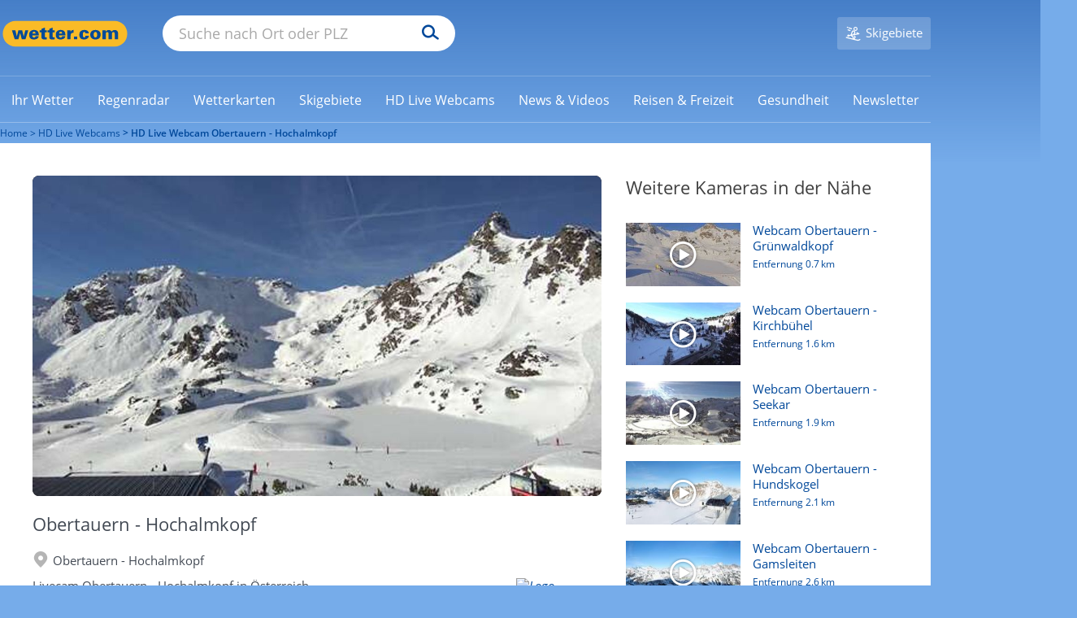

--- FILE ---
content_type: text/html; charset=UTF-8
request_url: https://www.wetter.com/hd-live-webcams/oesterreich/obertauern-hochalmkopf/5514124173665/
body_size: 89424
content:





<!DOCTYPE html>
<html lang="de-DE">
    <head>
        <meta charset="UTF-8" />
        <title>HD Live Webcam Obertauern - Hochalmkopf | wetter.com</title>

        <meta name="description" content="lll▷ Jetzt die HD Live Webcam Obertauern - Hochalmkopf ansehen und rund um die Uhr einen fantastischen Ausblick über Obertauern erleben." />
        <meta name="msapplication-config" content="none" />
        <meta name="robots" content="INDEX,FOLLOW,NOODP,NOYDIR,NOARCHIVE,max-snippet:-1,max-image-preview:large,max-video-preview:-1" />

        
        <meta name="viewport" content="width=device-width, initial-scale=1.0, maximum-scale=1.0, user-scalable=no">
        <meta name="twitter:dnt" content="on">
        <link rel="apple-touch-icon" sizes="60x60" href="https://cs3.wettercomassets.com/wcomv5/images/icons/favicon/60x60.png">
<link rel="apple-touch-icon" sizes="76x76" href="https://cs3.wettercomassets.com/wcomv5/images/icons/favicon/76x76.png">
<link rel="apple-touch-icon" sizes="120x120" href="https://cs3.wettercomassets.com/wcomv5/images/icons/favicon/120x120.png">
<link rel="apple-touch-icon" sizes="152x152" href="https://cs3.wettercomassets.com/wcomv5/images/icons/favicon/152x152.png">
<link rel="apple-touch-icon" sizes="180x180" href="https://cs3.wettercomassets.com/wcomv5/images/icons/favicon/180x180.png">
<link rel="icon" type="image/png" sizes="16x16" href="https://cs3.wettercomassets.com/wcomv5/images/icons/favicon/16x16.png">
<link rel="icon" type="image/png" sizes="32x32" href="https://cs3.wettercomassets.com/wcomv5/images/icons/favicon/32x32.png">
<link rel="icon" type="image/png" sizes="48x48" href="https://cs3.wettercomassets.com/wcomv5/images/icons/favicon/48x48.png">
<link rel="shortcut icon" type="image/x-icon" href="https://cs3.wettercomassets.com/wcomv5/images/icons/favicon/favicon.ico">
<link rel="manifest" href="/manifest.json">
        <meta property="fb:app_id" content="410278665655355" />
<meta property="fb:pages" content="46856808501" />
<meta property="fb:page_id" content="46856808501" />
<meta property="og:site_name" content="wetter.com" />
<meta property="og:title" content="HD Live Webcam Obertauern - Hochalmkopf | wetter.com" />
<meta property="og:description" content="lll▷ Jetzt die HD Live Webcam Obertauern - Hochalmkopf ansehen und rund um die Uhr einen fantastischen Ausblick über Obertauern erleben." />
<meta property="og:locale" content="de_DE" />

    
            <meta property="al:android:url" content="wettercom://livecam/5514124173665" />
    <meta property="al:android:app_name" content="wetter.com" />
    <meta property="al:android:package" content="com.wetter.androidclient" />
    <link rel="alternate" href="android-app://com.wetter.androidclient/wettercom/livecam/5514124173665" />
<meta property="og:image" content="https://cs3.wettercomassets.com/thumbnails/variants/5514124173665/16x9_player.jpg" />
<meta property="og:type" content="video.other" />
<meta name="twitter:card" content="summary_large_image">
<meta name="twitter:site" content="@wettercom">
<meta name="twitter:title" content="HD Live Webcam Obertauern - Hochalmkopf | wetter.com">
<meta name="twitter:description" content="lll▷ Jetzt die HD Live Webcam Obertauern - Hochalmkopf ansehen und rund um die Uhr einen fantastischen Ausblick über Obertauern erleben.">
<meta name="twitter:image" content="https://cs3.wettercomassets.com/thumbnails/variants/5514124173665/16x9_player.jpg">
<meta name="google-site-verification" content="IwCMKI7JhmFFms6gjuZ11Pvk_BQYxydRztCIt6aD9K8" />



<meta name="p:domain_verify" content="fb75e4a67aada65f93748fee389b6e5e" />
        <link rel="stylesheet" href="https://cs3.wettercomassets.com/wcomv5/css/fonts.min.css?202601151056" media="all" data-device="style" />
<link rel="preload" href="https://cs3.wettercomassets.com/wcomv5/fonts/opensans/v15/normal300.woff" as="font" type="font/woff" crossorigin />
<link rel="preload" href="https://cs3.wettercomassets.com/wcomv5/fonts/opensans/v15/normal400.woff" as="font" type="font/woff" crossorigin />
<link rel="preload" href="https://cs3.wettercomassets.com/wcomv5/fonts/opensans/v15/normal600.woff" as="font" type="font/woff" crossorigin />
<link rel="preload" href="https://cs3.wettercomassets.com/wcomv5/fonts/opensans/v15/italic.woff" as="font" type="font/woff" crossorigin />

        
        
                
                                                                        <link rel="alternate" hreflang="de-AT" href="https://at.wetter.com/hd-live-webcams/oesterreich/obertauern-hochalmkopf/5514124173665/" />
                                            <link rel="alternate" hreflang="de-CH" href="https://ch.wetter.com/hd-live-webcams/oesterreich/obertauern-hochalmkopf/5514124173665/" />
                                            <link rel="alternate" hreflang="de-DE" href="https://www.wetter.com/hd-live-webcams/oesterreich/obertauern-hochalmkopf/5514124173665/" />
                                    <link rel="alternate" hreflang="x-default" href="https://www.wetter.com/hd-live-webcams/oesterreich/obertauern-hochalmkopf/5514124173665/" />
                                                        <link rel="canonical" href="https://www.wetter.com/hd-live-webcams/oesterreich/obertauern-hochalmkopf/5514124173665/"/>
                    
    
        
                        <script>
                window.envLocale = 'www';
                window.userDevice = 'style';
                window.assetsBaseDir = 'https://cs3.wettercomassets.com/wcomv5/images/';
                window.Wetter = window.Wetter || {};
                window.Wetter.cmpSetup = {};
                window.dataLayer = window.dataLayer || [];
                window.googletag = window.googletag || {cmd: []};
                window.adHandler = window.adHandler || {cmd: []};
                window.hasDisplayAds = true;
                window.hasMbanner = false;
                window.hasOutbrain = true;
                window.isPayUser = window.localStorage.getItem('wcom_cmp_pu') !== null;
                window.customAdSlot = 'livecams';

                window.gtag = function () {
                    window.dataLayer.push(arguments);
                };
                                window.addEventListener('beforeinstallprompt', (e) => {
                    e.preventDefault();
                    return false;
                });
            </script>

                
<link href="https://cs3.wettercomassets.com" rel="preconnect" crossorigin/>
<link href="https://cs3.wettercomassets.com" rel="dns-prefetch" crossorigin/>
    <link href="https://static-radar.wettercomassets.com" rel="preconnect" crossorigin/>
    <link href="https://static-radar.wettercomassets.com" rel="dns-prefetch" crossorigin/>
    <link href="https://app.usercentrics.eu" rel="preconnect" crossorigin/>
    <link href="https://app.usercentrics.eu" rel="dns-prefetch" crossorigin/>
    <link href="https://www.googletagmanager.com" rel="preconnect" crossorigin/>
    <link href="https://www.googletagmanager.com" rel="dns-prefetch" crossorigin/>
        <link href="https://widgets.outbrain.com" rel="preconnect" crossorigin/>
    <link href="https://widgets.outbrain.com" rel="dns-prefetch" crossorigin/>
    
<script src="https://cs3.wettercomassets.com/wcomv5/assets/runtime.63c07649.js"></script><script src="https://cs3.wettercomassets.com/wcomv5/assets/0.dff7f7b4.js"></script><script src="https://cs3.wettercomassets.com/wcomv5/assets/1.3989ce83.js"></script><script src="https://cs3.wettercomassets.com/wcomv5/assets/leafletMapped.adb46f1f.js"></script>

<link href="https://cs3.wettercomassets.com/wcomv5/css/icons/icons.min.css?202601151056" type="text/css" rel="stylesheet">

            <link rel="preload stylesheet" as="style" href="https://cs3.wettercomassets.com/wcomv5/assets/leafletMapped.75f50169.css" />
        <link rel="preload stylesheet" as="style" media="screen and (max-width:63.99em)" href="https://cs3.wettercomassets.com/wcomv5/assets/leafletMapped.75f50169.portable.css" />
        <link rel="preload stylesheet" as="style" media="screen and (max-width:47.99em)" href="https://cs3.wettercomassets.com/wcomv5/assets/leafletMapped.75f50169.palm.css" />
        <link rel="preload stylesheet" as="style" media="screen and (min-width:48em) and (max-width:63.99em)" href="https://cs3.wettercomassets.com/wcomv5/assets/leafletMapped.75f50169.lap.css" />
        <link rel="preload stylesheet" as="style" media="screen and (min-width:64em)" href="https://cs3.wettercomassets.com/wcomv5/assets/leafletMapped.75f50169.desk.css" />
    

            <script type="application/javascript" src="https://health.wetter.com/check.js" data-check-id="162e3d86" async></script>
        
    <script src="https://cs3.wettercomassets.com/wcomv5/assets/player.9ee337cb.js"></script>

        <link rel="stylesheet" media="print" href="https://cs3.wettercomassets.com/wcomv5/css/print.css?202601151056" />
        <link rel="search" type="application/opensearchdescription+xml" href="https://cs3.wettercomassets.com/wcomv5/files/opensearch/search.xml" title="wetter.com"/>
        <link rel="alternate" type="application/rss+xml" title="wetter.com RSS Feed" href="https://www.wetter.com/wetter_rss/wetter.xml" />

                    <script>
		    if ('undefined' !== typeof advertising) {
        advertising.Data.parameters.mode = "common";
        advertising.Data.parameters.type = "video";
        advertising.Data.site = "DE";
        advertising.Data.tracking_url = "/hd-live-webcams/obertauern-hochalmkopf/5514124173665/";
        advertising.Data.parameters.keywords = "";
    }
    </script>
        
        <script>
            window.optDatafile = "{\"accountId\":\"3128471043\",\"projectId\":\"20692411876\",\"revision\":\"824\",\"attributes\":[{\"id\":\"20715850695\",\"key\":\"device\"},{\"id\":\"20936350828\",\"key\":\"wcom_country\"},{\"id\":\"21852912529\",\"key\":\"locationCode\"},{\"id\":\"22285361439\",\"key\":\"has_review\"},{\"id\":\"22323900327\",\"key\":\"forecast_type\"}],\"audiences\":[{\"id\":\"$opt_dummy_audience\",\"name\":\"Optimizely-Generated Audience for Backwards Compatibility\",\"conditions\":\"[\\\"or\\\", {\\\"match\\\": \\\"exact\\\", \\\"name\\\": \\\"$opt_dummy_attribute\\\", \\\"type\\\": \\\"custom_attribute\\\", \\\"value\\\": \\\"$opt_dummy_value\\\"}]\"}],\"version\":\"4\",\"events\":[{\"id\":\"22372843471\",\"experimentIds\":[],\"key\":\"snack_story_swipe\"},{\"id\":\"22457502319\",\"experimentIds\":[],\"key\":\"review_story_swipe\"},{\"id\":\"22465872227\",\"experimentIds\":[],\"key\":\"snack_story_click\"},{\"id\":\"22479121770\",\"experimentIds\":[],\"key\":\"snack_story_complete\"},{\"id\":\"22486670528\",\"experimentIds\":[],\"key\":\"review_story_complete\"},{\"id\":\"22509730652\",\"experimentIds\":[],\"key\":\"review_story_click\"},{\"id\":\"25783610876\",\"experimentIds\":[],\"key\":\"toolbar_story_open\"},{\"id\":\"25795200624\",\"experimentIds\":[],\"key\":\"toolbar_story_close\"}],\"integrations\":[],\"holdouts\":[],\"anonymizeIP\":true,\"botFiltering\":false,\"typedAudiences\":[],\"variables\":[],\"environmentKey\":\"production\",\"sdkKey\":\"Lq8QtXoyMEwkaziHKJ8Ec\",\"featureFlags\":[{\"id\":\"30079\",\"key\":\"wr-2518_story\",\"rolloutId\":\"rollout-30079-20745270215\",\"experimentIds\":[],\"variables\":[]},{\"id\":\"44383\",\"key\":\"wr-3063_ad_separation\",\"rolloutId\":\"rollout-44383-20745270215\",\"experimentIds\":[],\"variables\":[]},{\"id\":\"115015\",\"key\":\"wr-4077_16days_nearcast\",\"rolloutId\":\"rollout-115015-20745270215\",\"experimentIds\":[],\"variables\":[]},{\"id\":\"116445\",\"key\":\"wr-4312_new_data_layer\",\"rolloutId\":\"rollout-116445-20745270215\",\"experimentIds\":[],\"variables\":[]},{\"id\":\"176823\",\"key\":\"wr-4633_outbrain\",\"rolloutId\":\"rollout-176823-20745270215\",\"experimentIds\":[],\"variables\":[]},{\"id\":\"176825\",\"key\":\"wr-4633_outbrain_mobile\",\"rolloutId\":\"rollout-176825-20745270215\",\"experimentIds\":[],\"variables\":[]},{\"id\":\"205586\",\"key\":\"wr-4816_outbrain_desktop\",\"rolloutId\":\"rollout-205586-20745270215\",\"experimentIds\":[],\"variables\":[]},{\"id\":\"216735\",\"key\":\"wr-4878_outbrain_desktop_homepage\",\"rolloutId\":\"rollout-216735-20745270215\",\"experimentIds\":[],\"variables\":[]},{\"id\":\"221843\",\"key\":\"wr-4878_outbrain_desktop_homepage_experiment\",\"rolloutId\":\"rollout-221843-20745270215\",\"experimentIds\":[],\"variables\":[]},{\"id\":\"235599\",\"key\":\"wr-4941_outbrain_feed\",\"rolloutId\":\"rollout-235599-20745270215\",\"experimentIds\":[],\"variables\":[]},{\"id\":\"235668\",\"key\":\"wr-4941_outbrain_feed_mobile\",\"rolloutId\":\"rollout-235668-20745270215\",\"experimentIds\":[],\"variables\":[]},{\"id\":\"243591\",\"key\":\"wr-4288_rain_module_desktop\",\"rolloutId\":\"rollout-243591-20745270215\",\"experimentIds\":[],\"variables\":[]},{\"id\":\"247908\",\"key\":\"wr-4974_new_data_layer\",\"rolloutId\":\"rollout-247908-20745270215\",\"experimentIds\":[],\"variables\":[]},{\"id\":\"290926\",\"key\":\"wr-4750_player_test\",\"rolloutId\":\"rollout-290926-20745270215\",\"experimentIds\":[],\"variables\":[]},{\"id\":\"326103\",\"key\":\"wr-5232_poc_rollout\",\"rolloutId\":\"rollout-326103-20745270215\",\"experimentIds\":[],\"variables\":[]},{\"id\":\"326119\",\"key\":\"wr-5232_poc_rollout_control\",\"rolloutId\":\"rollout-326119-20745270215\",\"experimentIds\":[],\"variables\":[]},{\"id\":\"374522\",\"key\":\"wr-5497_server\",\"rolloutId\":\"rollout-374522-20745270215\",\"experimentIds\":[],\"variables\":[]},{\"id\":\"374523\",\"key\":\"wr-5497_client\",\"rolloutId\":\"rollout-374523-20745270215\",\"experimentIds\":[],\"variables\":[]},{\"id\":\"374524\",\"key\":\"wr-5497_hybrid\",\"rolloutId\":\"rollout-374524-20745270215\",\"experimentIds\":[],\"variables\":[]},{\"id\":\"374525\",\"key\":\"wr-5497_fallback\",\"rolloutId\":\"rollout-374525-20745270215\",\"experimentIds\":[],\"variables\":[]},{\"id\":\"382815\",\"key\":\"wr-5497_enabled\",\"rolloutId\":\"rollout-382815-20745270215\",\"experimentIds\":[],\"variables\":[]},{\"id\":\"382824\",\"key\":\"wr-5232_enabled\",\"rolloutId\":\"rollout-382824-20745270215\",\"experimentIds\":[],\"variables\":[]},{\"id\":\"386413\",\"key\":\"wr-5668_enabled\",\"rolloutId\":\"rollout-386413-20745270215\",\"experimentIds\":[],\"variables\":[]},{\"id\":\"386419\",\"key\":\"wr-5668_deat_control\",\"rolloutId\":\"rollout-386419-20745270215\",\"experimentIds\":[],\"variables\":[]},{\"id\":\"386422\",\"key\":\"wr-5668_deat_glomex_2\",\"rolloutId\":\"rollout-386422-20745270215\",\"experimentIds\":[],\"variables\":[]},{\"id\":\"386425\",\"key\":\"wr-5668_ch_control\",\"rolloutId\":\"rollout-386425-20745270215\",\"experimentIds\":[],\"variables\":[]},{\"id\":\"386426\",\"key\":\"wr-5668_ch_glomex_2\",\"rolloutId\":\"rollout-386426-20745270215\",\"experimentIds\":[],\"variables\":[]},{\"id\":\"390788\",\"key\":\"wr-5668_ch_enabled\",\"rolloutId\":\"rollout-390788-20745270215\",\"experimentIds\":[],\"variables\":[]},{\"id\":\"416736\",\"key\":\"wr-5696_variations\",\"rolloutId\":\"rollout-416736-20745270215\",\"experimentIds\":[],\"variables\":[]},{\"id\":\"435382\",\"key\":\"wr-5806_enabled\",\"rolloutId\":\"rollout-435382-20745270215\",\"experimentIds\":[],\"variables\":[]},{\"id\":\"435392\",\"key\":\"wr-5806_20s\",\"rolloutId\":\"rollout-435392-20745270215\",\"experimentIds\":[],\"variables\":[]},{\"id\":\"435393\",\"key\":\"wr-5806_25s\",\"rolloutId\":\"rollout-435393-20745270215\",\"experimentIds\":[],\"variables\":[]},{\"id\":\"435395\",\"key\":\"wr-5806_30s\",\"rolloutId\":\"rollout-435395-20745270215\",\"experimentIds\":[],\"variables\":[]},{\"id\":\"435409\",\"key\":\"wr-5806_enabled_ch\",\"rolloutId\":\"rollout-435409-20745270215\",\"experimentIds\":[],\"variables\":[]},{\"id\":\"435414\",\"key\":\"wr-5806_20s_ch\",\"rolloutId\":\"rollout-435414-20745270215\",\"experimentIds\":[],\"variables\":[]},{\"id\":\"435419\",\"key\":\"wr-5806_25s_ch\",\"rolloutId\":\"rollout-435419-20745270215\",\"experimentIds\":[],\"variables\":[]},{\"id\":\"435420\",\"key\":\"wr-5806_30s_ch\",\"rolloutId\":\"rollout-435420-20745270215\",\"experimentIds\":[],\"variables\":[]},{\"id\":\"435421\",\"key\":\"wr-5806_enabled_at\",\"rolloutId\":\"rollout-435421-20745270215\",\"experimentIds\":[],\"variables\":[]},{\"id\":\"435422\",\"key\":\"wr-5806_20s_at\",\"rolloutId\":\"rollout-435422-20745270215\",\"experimentIds\":[],\"variables\":[]},{\"id\":\"435424\",\"key\":\"wr-5806_25s_at\",\"rolloutId\":\"rollout-435424-20745270215\",\"experimentIds\":[],\"variables\":[]},{\"id\":\"435425\",\"key\":\"wr-5806_30s_at\",\"rolloutId\":\"rollout-435425-20745270215\",\"experimentIds\":[],\"variables\":[]},{\"id\":\"489168\",\"key\":\"wr-6099\",\"rolloutId\":\"rollout-489168-20745270215\",\"experimentIds\":[],\"variables\":[]},{\"id\":\"489209\",\"key\":\"wr-6099_mobile\",\"rolloutId\":\"rollout-489209-20745270215\",\"experimentIds\":[],\"variables\":[]}],\"rollouts\":[{\"id\":\"rollout-30079-20745270215\",\"experiments\":[{\"id\":\"default-rollout-30079-20745270215\",\"key\":\"default-rollout-30079-20745270215\",\"status\":\"Running\",\"layerId\":\"rollout-30079-20745270215\",\"variations\":[{\"id\":\"88610\",\"key\":\"off\",\"featureEnabled\":false,\"variables\":[]}],\"trafficAllocation\":[{\"entityId\":\"88610\",\"endOfRange\":10000}],\"forcedVariations\":{},\"audienceIds\":[],\"audienceConditions\":[]}]},{\"id\":\"rollout-44383-20745270215\",\"experiments\":[{\"id\":\"default-rollout-44383-20745270215\",\"key\":\"default-rollout-44383-20745270215\",\"status\":\"Running\",\"layerId\":\"rollout-44383-20745270215\",\"variations\":[{\"id\":\"133469\",\"key\":\"off\",\"featureEnabled\":false,\"variables\":[]}],\"trafficAllocation\":[{\"entityId\":\"133469\",\"endOfRange\":10000}],\"forcedVariations\":{},\"audienceIds\":[],\"audienceConditions\":[]}]},{\"id\":\"rollout-115015-20745270215\",\"experiments\":[{\"id\":\"default-rollout-115015-20745270215\",\"key\":\"default-rollout-115015-20745270215\",\"status\":\"Running\",\"layerId\":\"rollout-115015-20745270215\",\"variations\":[{\"id\":\"358246\",\"key\":\"off\",\"featureEnabled\":false,\"variables\":[]}],\"trafficAllocation\":[{\"entityId\":\"358246\",\"endOfRange\":10000}],\"forcedVariations\":{},\"audienceIds\":[],\"audienceConditions\":[]}]},{\"id\":\"rollout-116445-20745270215\",\"experiments\":[{\"id\":\"default-rollout-116445-20745270215\",\"key\":\"default-rollout-116445-20745270215\",\"status\":\"Running\",\"layerId\":\"rollout-116445-20745270215\",\"variations\":[{\"id\":\"362780\",\"key\":\"off\",\"featureEnabled\":false,\"variables\":[]}],\"trafficAllocation\":[{\"entityId\":\"362780\",\"endOfRange\":10000}],\"forcedVariations\":{},\"audienceIds\":[],\"audienceConditions\":[]}]},{\"id\":\"rollout-176823-20745270215\",\"experiments\":[{\"id\":\"default-rollout-176823-20745270215\",\"key\":\"default-rollout-176823-20745270215\",\"status\":\"Running\",\"layerId\":\"rollout-176823-20745270215\",\"variations\":[{\"id\":\"578277\",\"key\":\"off\",\"featureEnabled\":false,\"variables\":[]}],\"trafficAllocation\":[{\"entityId\":\"578277\",\"endOfRange\":10000}],\"forcedVariations\":{},\"audienceIds\":[],\"audienceConditions\":[]}]},{\"id\":\"rollout-176825-20745270215\",\"experiments\":[{\"id\":\"default-rollout-176825-20745270215\",\"key\":\"default-rollout-176825-20745270215\",\"status\":\"Running\",\"layerId\":\"rollout-176825-20745270215\",\"variations\":[{\"id\":\"578291\",\"key\":\"off\",\"featureEnabled\":false,\"variables\":[]}],\"trafficAllocation\":[{\"entityId\":\"578291\",\"endOfRange\":10000}],\"forcedVariations\":{},\"audienceIds\":[],\"audienceConditions\":[]}]},{\"id\":\"rollout-205586-20745270215\",\"experiments\":[{\"id\":\"default-rollout-205586-20745270215\",\"key\":\"default-rollout-205586-20745270215\",\"status\":\"Running\",\"layerId\":\"rollout-205586-20745270215\",\"variations\":[{\"id\":\"680004\",\"key\":\"off\",\"featureEnabled\":false,\"variables\":[]}],\"trafficAllocation\":[{\"entityId\":\"680004\",\"endOfRange\":10000}],\"forcedVariations\":{},\"audienceIds\":[],\"audienceConditions\":[]}]},{\"id\":\"rollout-216735-20745270215\",\"experiments\":[{\"id\":\"default-rollout-216735-20745270215\",\"key\":\"default-rollout-216735-20745270215\",\"status\":\"Running\",\"layerId\":\"rollout-216735-20745270215\",\"variations\":[{\"id\":\"708623\",\"key\":\"off\",\"featureEnabled\":false,\"variables\":[]}],\"trafficAllocation\":[{\"entityId\":\"708623\",\"endOfRange\":10000}],\"forcedVariations\":{},\"audienceIds\":[],\"audienceConditions\":[]}]},{\"id\":\"rollout-221843-20745270215\",\"experiments\":[{\"id\":\"default-rollout-221843-20745270215\",\"key\":\"default-rollout-221843-20745270215\",\"status\":\"Running\",\"layerId\":\"rollout-221843-20745270215\",\"variations\":[{\"id\":\"725894\",\"key\":\"off\",\"featureEnabled\":false,\"variables\":[]}],\"trafficAllocation\":[{\"entityId\":\"725894\",\"endOfRange\":10000}],\"forcedVariations\":{},\"audienceIds\":[],\"audienceConditions\":[]}]},{\"id\":\"rollout-235599-20745270215\",\"experiments\":[{\"id\":\"default-rollout-235599-20745270215\",\"key\":\"default-rollout-235599-20745270215\",\"status\":\"Running\",\"layerId\":\"rollout-235599-20745270215\",\"variations\":[{\"id\":\"788519\",\"key\":\"off\",\"featureEnabled\":false,\"variables\":[]}],\"trafficAllocation\":[{\"entityId\":\"788519\",\"endOfRange\":10000}],\"forcedVariations\":{},\"audienceIds\":[],\"audienceConditions\":[]}]},{\"id\":\"rollout-235668-20745270215\",\"experiments\":[{\"id\":\"default-rollout-235668-20745270215\",\"key\":\"default-rollout-235668-20745270215\",\"status\":\"Running\",\"layerId\":\"rollout-235668-20745270215\",\"variations\":[{\"id\":\"788718\",\"key\":\"off\",\"featureEnabled\":false,\"variables\":[]}],\"trafficAllocation\":[{\"entityId\":\"788718\",\"endOfRange\":10000}],\"forcedVariations\":{},\"audienceIds\":[],\"audienceConditions\":[]}]},{\"id\":\"rollout-243591-20745270215\",\"experiments\":[{\"id\":\"default-rollout-243591-20745270215\",\"key\":\"default-rollout-243591-20745270215\",\"status\":\"Running\",\"layerId\":\"rollout-243591-20745270215\",\"variations\":[{\"id\":\"811047\",\"key\":\"off\",\"featureEnabled\":false,\"variables\":[]}],\"trafficAllocation\":[{\"entityId\":\"811047\",\"endOfRange\":10000}],\"forcedVariations\":{},\"audienceIds\":[],\"audienceConditions\":[]}]},{\"id\":\"rollout-247908-20745270215\",\"experiments\":[{\"id\":\"default-rollout-247908-20745270215\",\"key\":\"default-rollout-247908-20745270215\",\"status\":\"Running\",\"layerId\":\"rollout-247908-20745270215\",\"variations\":[{\"id\":\"826465\",\"key\":\"off\",\"featureEnabled\":false,\"variables\":[]}],\"trafficAllocation\":[{\"entityId\":\"826465\",\"endOfRange\":10000}],\"forcedVariations\":{},\"audienceIds\":[],\"audienceConditions\":[]}]},{\"id\":\"rollout-290926-20745270215\",\"experiments\":[{\"id\":\"default-rollout-290926-20745270215\",\"key\":\"default-rollout-290926-20745270215\",\"status\":\"Running\",\"layerId\":\"rollout-290926-20745270215\",\"variations\":[{\"id\":\"907864\",\"key\":\"off\",\"featureEnabled\":false,\"variables\":[]}],\"trafficAllocation\":[{\"entityId\":\"907864\",\"endOfRange\":10000}],\"forcedVariations\":{},\"audienceIds\":[],\"audienceConditions\":[]}]},{\"id\":\"rollout-326103-20745270215\",\"experiments\":[{\"id\":\"default-rollout-326103-20745270215\",\"key\":\"default-rollout-326103-20745270215\",\"status\":\"Running\",\"layerId\":\"rollout-326103-20745270215\",\"variations\":[{\"id\":\"1001202\",\"key\":\"off\",\"featureEnabled\":false,\"variables\":[]}],\"trafficAllocation\":[{\"entityId\":\"1001202\",\"endOfRange\":10000}],\"forcedVariations\":{},\"audienceIds\":[],\"audienceConditions\":[]}]},{\"id\":\"rollout-326119-20745270215\",\"experiments\":[{\"id\":\"default-rollout-326119-20745270215\",\"key\":\"default-rollout-326119-20745270215\",\"status\":\"Running\",\"layerId\":\"rollout-326119-20745270215\",\"variations\":[{\"id\":\"1001243\",\"key\":\"off\",\"featureEnabled\":false,\"variables\":[]}],\"trafficAllocation\":[{\"entityId\":\"1001243\",\"endOfRange\":10000}],\"forcedVariations\":{},\"audienceIds\":[],\"audienceConditions\":[]}]},{\"id\":\"rollout-374522-20745270215\",\"experiments\":[{\"id\":\"default-rollout-374522-20745270215\",\"key\":\"default-rollout-374522-20745270215\",\"status\":\"Running\",\"layerId\":\"rollout-374522-20745270215\",\"variations\":[{\"id\":\"1177739\",\"key\":\"off\",\"featureEnabled\":false,\"variables\":[]}],\"trafficAllocation\":[{\"entityId\":\"1177739\",\"endOfRange\":10000}],\"forcedVariations\":{},\"audienceIds\":[],\"audienceConditions\":[]}]},{\"id\":\"rollout-374523-20745270215\",\"experiments\":[{\"id\":\"default-rollout-374523-20745270215\",\"key\":\"default-rollout-374523-20745270215\",\"status\":\"Running\",\"layerId\":\"rollout-374523-20745270215\",\"variations\":[{\"id\":\"1177741\",\"key\":\"off\",\"featureEnabled\":false,\"variables\":[]}],\"trafficAllocation\":[{\"entityId\":\"1177741\",\"endOfRange\":10000}],\"forcedVariations\":{},\"audienceIds\":[],\"audienceConditions\":[]}]},{\"id\":\"rollout-374524-20745270215\",\"experiments\":[{\"id\":\"default-rollout-374524-20745270215\",\"key\":\"default-rollout-374524-20745270215\",\"status\":\"Running\",\"layerId\":\"rollout-374524-20745270215\",\"variations\":[{\"id\":\"1177743\",\"key\":\"off\",\"featureEnabled\":false,\"variables\":[]}],\"trafficAllocation\":[{\"entityId\":\"1177743\",\"endOfRange\":10000}],\"forcedVariations\":{},\"audienceIds\":[],\"audienceConditions\":[]}]},{\"id\":\"rollout-374525-20745270215\",\"experiments\":[{\"id\":\"default-rollout-374525-20745270215\",\"key\":\"default-rollout-374525-20745270215\",\"status\":\"Running\",\"layerId\":\"rollout-374525-20745270215\",\"variations\":[{\"id\":\"1177745\",\"key\":\"off\",\"featureEnabled\":false,\"variables\":[]}],\"trafficAllocation\":[{\"entityId\":\"1177745\",\"endOfRange\":10000}],\"forcedVariations\":{},\"audienceIds\":[],\"audienceConditions\":[]}]},{\"id\":\"rollout-382815-20745270215\",\"experiments\":[{\"id\":\"default-rollout-382815-20745270215\",\"key\":\"default-rollout-382815-20745270215\",\"status\":\"Running\",\"layerId\":\"rollout-382815-20745270215\",\"variations\":[{\"id\":\"1202512\",\"key\":\"off\",\"featureEnabled\":false,\"variables\":[]}],\"trafficAllocation\":[{\"entityId\":\"1202512\",\"endOfRange\":10000}],\"forcedVariations\":{},\"audienceIds\":[],\"audienceConditions\":[]}]},{\"id\":\"rollout-382824-20745270215\",\"experiments\":[{\"id\":\"default-rollout-382824-20745270215\",\"key\":\"default-rollout-382824-20745270215\",\"status\":\"Running\",\"layerId\":\"rollout-382824-20745270215\",\"variations\":[{\"id\":\"1202541\",\"key\":\"off\",\"featureEnabled\":false,\"variables\":[]}],\"trafficAllocation\":[{\"entityId\":\"1202541\",\"endOfRange\":10000}],\"forcedVariations\":{},\"audienceIds\":[],\"audienceConditions\":[]}]},{\"id\":\"rollout-386413-20745270215\",\"experiments\":[{\"id\":\"default-rollout-386413-20745270215\",\"key\":\"default-rollout-386413-20745270215\",\"status\":\"Running\",\"layerId\":\"rollout-386413-20745270215\",\"variations\":[{\"id\":\"1212029\",\"key\":\"off\",\"featureEnabled\":false,\"variables\":[]}],\"trafficAllocation\":[{\"entityId\":\"1212029\",\"endOfRange\":10000}],\"forcedVariations\":{},\"audienceIds\":[],\"audienceConditions\":[]}]},{\"id\":\"rollout-386419-20745270215\",\"experiments\":[{\"id\":\"default-rollout-386419-20745270215\",\"key\":\"default-rollout-386419-20745270215\",\"status\":\"Running\",\"layerId\":\"rollout-386419-20745270215\",\"variations\":[{\"id\":\"1212043\",\"key\":\"off\",\"featureEnabled\":false,\"variables\":[]}],\"trafficAllocation\":[{\"entityId\":\"1212043\",\"endOfRange\":10000}],\"forcedVariations\":{},\"audienceIds\":[],\"audienceConditions\":[]}]},{\"id\":\"rollout-386422-20745270215\",\"experiments\":[{\"id\":\"default-rollout-386422-20745270215\",\"key\":\"default-rollout-386422-20745270215\",\"status\":\"Running\",\"layerId\":\"rollout-386422-20745270215\",\"variations\":[{\"id\":\"1212051\",\"key\":\"off\",\"featureEnabled\":false,\"variables\":[]}],\"trafficAllocation\":[{\"entityId\":\"1212051\",\"endOfRange\":10000}],\"forcedVariations\":{},\"audienceIds\":[],\"audienceConditions\":[]}]},{\"id\":\"rollout-386425-20745270215\",\"experiments\":[{\"id\":\"default-rollout-386425-20745270215\",\"key\":\"default-rollout-386425-20745270215\",\"status\":\"Running\",\"layerId\":\"rollout-386425-20745270215\",\"variations\":[{\"id\":\"1212062\",\"key\":\"off\",\"featureEnabled\":false,\"variables\":[]}],\"trafficAllocation\":[{\"entityId\":\"1212062\",\"endOfRange\":10000}],\"forcedVariations\":{},\"audienceIds\":[],\"audienceConditions\":[]}]},{\"id\":\"rollout-386426-20745270215\",\"experiments\":[{\"id\":\"default-rollout-386426-20745270215\",\"key\":\"default-rollout-386426-20745270215\",\"status\":\"Running\",\"layerId\":\"rollout-386426-20745270215\",\"variations\":[{\"id\":\"1212066\",\"key\":\"off\",\"featureEnabled\":false,\"variables\":[]}],\"trafficAllocation\":[{\"entityId\":\"1212066\",\"endOfRange\":10000}],\"forcedVariations\":{},\"audienceIds\":[],\"audienceConditions\":[]}]},{\"id\":\"rollout-390788-20745270215\",\"experiments\":[{\"id\":\"default-rollout-390788-20745270215\",\"key\":\"default-rollout-390788-20745270215\",\"status\":\"Running\",\"layerId\":\"rollout-390788-20745270215\",\"variations\":[{\"id\":\"1227497\",\"key\":\"off\",\"featureEnabled\":false,\"variables\":[]}],\"trafficAllocation\":[{\"entityId\":\"1227497\",\"endOfRange\":10000}],\"forcedVariations\":{},\"audienceIds\":[],\"audienceConditions\":[]}]},{\"id\":\"rollout-416736-20745270215\",\"experiments\":[{\"id\":\"default-rollout-416736-20745270215\",\"key\":\"default-rollout-416736-20745270215\",\"status\":\"Running\",\"layerId\":\"rollout-416736-20745270215\",\"variations\":[{\"id\":\"1327317\",\"key\":\"off\",\"featureEnabled\":false,\"variables\":[]}],\"trafficAllocation\":[{\"entityId\":\"1327317\",\"endOfRange\":10000}],\"forcedVariations\":{},\"audienceIds\":[],\"audienceConditions\":[]}]},{\"id\":\"rollout-435382-20745270215\",\"experiments\":[{\"id\":\"default-rollout-435382-20745270215\",\"key\":\"default-rollout-435382-20745270215\",\"status\":\"Running\",\"layerId\":\"rollout-435382-20745270215\",\"variations\":[{\"id\":\"1384262\",\"key\":\"off\",\"featureEnabled\":false,\"variables\":[]}],\"trafficAllocation\":[{\"entityId\":\"1384262\",\"endOfRange\":10000}],\"forcedVariations\":{},\"audienceIds\":[],\"audienceConditions\":[]}]},{\"id\":\"rollout-435392-20745270215\",\"experiments\":[{\"id\":\"default-rollout-435392-20745270215\",\"key\":\"default-rollout-435392-20745270215\",\"status\":\"Running\",\"layerId\":\"rollout-435392-20745270215\",\"variations\":[{\"id\":\"1384283\",\"key\":\"off\",\"featureEnabled\":false,\"variables\":[]}],\"trafficAllocation\":[{\"entityId\":\"1384283\",\"endOfRange\":10000}],\"forcedVariations\":{},\"audienceIds\":[],\"audienceConditions\":[]}]},{\"id\":\"rollout-435393-20745270215\",\"experiments\":[{\"id\":\"default-rollout-435393-20745270215\",\"key\":\"default-rollout-435393-20745270215\",\"status\":\"Running\",\"layerId\":\"rollout-435393-20745270215\",\"variations\":[{\"id\":\"1384286\",\"key\":\"off\",\"featureEnabled\":false,\"variables\":[]}],\"trafficAllocation\":[{\"entityId\":\"1384286\",\"endOfRange\":10000}],\"forcedVariations\":{},\"audienceIds\":[],\"audienceConditions\":[]}]},{\"id\":\"rollout-435395-20745270215\",\"experiments\":[{\"id\":\"default-rollout-435395-20745270215\",\"key\":\"default-rollout-435395-20745270215\",\"status\":\"Running\",\"layerId\":\"rollout-435395-20745270215\",\"variations\":[{\"id\":\"1384292\",\"key\":\"off\",\"featureEnabled\":false,\"variables\":[]}],\"trafficAllocation\":[{\"entityId\":\"1384292\",\"endOfRange\":10000}],\"forcedVariations\":{},\"audienceIds\":[],\"audienceConditions\":[]}]},{\"id\":\"rollout-435409-20745270215\",\"experiments\":[{\"id\":\"default-rollout-435409-20745270215\",\"key\":\"default-rollout-435409-20745270215\",\"status\":\"Running\",\"layerId\":\"rollout-435409-20745270215\",\"variations\":[{\"id\":\"1384331\",\"key\":\"off\",\"featureEnabled\":false,\"variables\":[]}],\"trafficAllocation\":[{\"entityId\":\"1384331\",\"endOfRange\":10000}],\"forcedVariations\":{},\"audienceIds\":[],\"audienceConditions\":[]}]},{\"id\":\"rollout-435414-20745270215\",\"experiments\":[{\"id\":\"default-rollout-435414-20745270215\",\"key\":\"default-rollout-435414-20745270215\",\"status\":\"Running\",\"layerId\":\"rollout-435414-20745270215\",\"variations\":[{\"id\":\"1384341\",\"key\":\"off\",\"featureEnabled\":false,\"variables\":[]}],\"trafficAllocation\":[{\"entityId\":\"1384341\",\"endOfRange\":10000}],\"forcedVariations\":{},\"audienceIds\":[],\"audienceConditions\":[]}]},{\"id\":\"rollout-435419-20745270215\",\"experiments\":[{\"id\":\"default-rollout-435419-20745270215\",\"key\":\"default-rollout-435419-20745270215\",\"status\":\"Running\",\"layerId\":\"rollout-435419-20745270215\",\"variations\":[{\"id\":\"1384351\",\"key\":\"off\",\"featureEnabled\":false,\"variables\":[]}],\"trafficAllocation\":[{\"entityId\":\"1384351\",\"endOfRange\":10000}],\"forcedVariations\":{},\"audienceIds\":[],\"audienceConditions\":[]}]},{\"id\":\"rollout-435420-20745270215\",\"experiments\":[{\"id\":\"default-rollout-435420-20745270215\",\"key\":\"default-rollout-435420-20745270215\",\"status\":\"Running\",\"layerId\":\"rollout-435420-20745270215\",\"variations\":[{\"id\":\"1384353\",\"key\":\"off\",\"featureEnabled\":false,\"variables\":[]}],\"trafficAllocation\":[{\"entityId\":\"1384353\",\"endOfRange\":10000}],\"forcedVariations\":{},\"audienceIds\":[],\"audienceConditions\":[]}]},{\"id\":\"rollout-435421-20745270215\",\"experiments\":[{\"id\":\"default-rollout-435421-20745270215\",\"key\":\"default-rollout-435421-20745270215\",\"status\":\"Running\",\"layerId\":\"rollout-435421-20745270215\",\"variations\":[{\"id\":\"1384355\",\"key\":\"off\",\"featureEnabled\":false,\"variables\":[]}],\"trafficAllocation\":[{\"entityId\":\"1384355\",\"endOfRange\":10000}],\"forcedVariations\":{},\"audienceIds\":[],\"audienceConditions\":[]}]},{\"id\":\"rollout-435422-20745270215\",\"experiments\":[{\"id\":\"default-rollout-435422-20745270215\",\"key\":\"default-rollout-435422-20745270215\",\"status\":\"Running\",\"layerId\":\"rollout-435422-20745270215\",\"variations\":[{\"id\":\"1384358\",\"key\":\"off\",\"featureEnabled\":false,\"variables\":[]}],\"trafficAllocation\":[{\"entityId\":\"1384358\",\"endOfRange\":10000}],\"forcedVariations\":{},\"audienceIds\":[],\"audienceConditions\":[]}]},{\"id\":\"rollout-435424-20745270215\",\"experiments\":[{\"id\":\"default-rollout-435424-20745270215\",\"key\":\"default-rollout-435424-20745270215\",\"status\":\"Running\",\"layerId\":\"rollout-435424-20745270215\",\"variations\":[{\"id\":\"1384362\",\"key\":\"off\",\"featureEnabled\":false,\"variables\":[]}],\"trafficAllocation\":[{\"entityId\":\"1384362\",\"endOfRange\":10000}],\"forcedVariations\":{},\"audienceIds\":[],\"audienceConditions\":[]}]},{\"id\":\"rollout-435425-20745270215\",\"experiments\":[{\"id\":\"default-rollout-435425-20745270215\",\"key\":\"default-rollout-435425-20745270215\",\"status\":\"Running\",\"layerId\":\"rollout-435425-20745270215\",\"variations\":[{\"id\":\"1384364\",\"key\":\"off\",\"featureEnabled\":false,\"variables\":[]}],\"trafficAllocation\":[{\"entityId\":\"1384364\",\"endOfRange\":10000}],\"forcedVariations\":{},\"audienceIds\":[],\"audienceConditions\":[]}]},{\"id\":\"rollout-489168-20745270215\",\"experiments\":[{\"id\":\"default-rollout-489168-20745270215\",\"key\":\"default-rollout-489168-20745270215\",\"status\":\"Running\",\"layerId\":\"rollout-489168-20745270215\",\"variations\":[{\"id\":\"1554272\",\"key\":\"off\",\"featureEnabled\":false,\"variables\":[]}],\"trafficAllocation\":[{\"entityId\":\"1554272\",\"endOfRange\":10000}],\"forcedVariations\":{},\"audienceIds\":[],\"audienceConditions\":[]}]},{\"id\":\"rollout-489209-20745270215\",\"experiments\":[{\"id\":\"default-rollout-489209-20745270215\",\"key\":\"default-rollout-489209-20745270215\",\"status\":\"Running\",\"layerId\":\"rollout-489209-20745270215\",\"variations\":[{\"id\":\"1554391\",\"key\":\"off\",\"featureEnabled\":false,\"variables\":[]}],\"trafficAllocation\":[{\"entityId\":\"1554391\",\"endOfRange\":10000}],\"forcedVariations\":{},\"audienceIds\":[],\"audienceConditions\":[]}]}],\"experiments\":[],\"groups\":[],\"region\":\"EU\"}";

            if (window.WCOM.isAllowed() && window.location.pathname.indexOf('radar') === -1) {
                window.sessionStorage.setItem('wcom_internal_page', window.location.pathname);
            }
                        if (window.WCOM.isAllowed()) {
                document.cookie = 'receive-cookie-deprecation=1; Secure; Path=/; SameSite=None; Partitioned;  Max-Age=15552000';
            }
        </script>

        <script src="https://cs3.wettercomassets.com/wcomv5/assets/5.6125485e.js"></script><script src="https://cs3.wettercomassets.com/wcomv5/assets/wcom-feature-experiments.e83380a9.js"></script>

                <!-- Google Tag Manager -->

<script>
    dataLayer = [{
        'pageCountry': 'de',
        'pageType': 'livecams',
        'pageTypeDetail': 'detail',
        'pageName': 'Obertauern - Hochalmkopf',
        'tcontent': '/hd-live-webcams/5514124173665',
        'tcdist': null,
        'mobileWebType': 'old',

                'pageRegion': 'Salzburg',
                'pageCity': 'Obertauern',
                'pageId': '5514124173665',
                        'visitorLoginState': window.Cookies ? Cookies.get('loggedIn') : undefined,
            }];

    function wcomTagmanagerInit() {
        (function (w, d, s, l, i) {
            w[l] = w[l] || [];
            w[l].push({'gtm.start': new Date().getTime(), event: 'gtm.js'});
            var f = d.getElementsByTagName(s)[0], j = d.createElement(s), dl = l != 'dataLayer' ? '&l=' + l : '';
            j.async = true;
            j.src = '//www.googletagmanager.com/gtm.js?id=' + i + dl;
            f.parentNode.insertBefore(j, f);
        })(window, document, 'script', 'dataLayer', 'GTM-PBZZVS');

        window.dataLayer.push({
            event: 'savedata',
            eventCategory: 'Save Data Check',
            eventAction: "connection" in window.navigator && typeof window.navigator.connection.saveData !== "undefined" ? window.navigator.connection.saveData : "unsupported",
            eventLabel: window.navigator.userAgent,
            nonInteraction: true
        });

            }

        advertising.Data.parameters.environment = 'live';
</script>
<!-- End Google Tag Manager -->


                

<script>
    function wcomInitStub() {
        if (typeof window.cmpstub !== 'undefined') {
            window.cmpstub();
            console.log('CMP STUB API', 'initialized');
        }
    }

    </script>

    <script>
        (function () {
            if (typeof window.Wetter.FeatureExperiments.getExperiment === 'function') {
                const isPalm = window.userDevice === 'palm';
                const targetDelivery =  window.Wetter.FeatureExperiments.getExperiment(isPalm ? 'wr-6099_mobile' : 'wr-6099');

                function pushTracking(value) {
                    const targeting = isPalm ? 'ab_6099_m' : 'ab_6099_d';
                    const track = { [targeting]: value };

                    if (window.dataLayer[0]) {
                        window.dataLayer[0] = { ...window.dataLayer[0], ...track };
                    } else {
                        window.dataLayer.push(track);
                    }

                    window.adHandler.cmd.push(() => {
                        window.adHandler.service.setTargeting(targeting, value);
                    });
                }

                if (window.Wetter.FeatureExperiments.isEnabled()) {
                    pushTracking(targetDelivery);

                    if (targetDelivery === 'true') {
                        wcomInitStub();
                    }
                } else {
                    pushTracking('fallback');
                    wcomInitStub();
                }
            } else {
                wcomInitStub();
            }
        })();
    </script>

        <script>
    function contentPassOnload() {
        if (typeof window.cp === 'function') {
            const cpBaseUrl = 'https://cpass.wetter.com';
            const cpPropertyId = 'd14d2899';
            window.cp('create', cpPropertyId, {
                baseUrl: cpBaseUrl,
                        });

            function bodyClass(type) {
                try {
                    function toggle(type) {
                        if (type === 'add') {
                            document.body.classList.add('wcom-cmp-pu');
                        } else {
                            document.body.classList.remove('wcom-cmp-pu');
                        }
                    }

                    if (document.body && document.body.classList) {
                        toggle(type);
                    } else {
                        window.addEventListener('DOMContentLoaded', function () {
                            toggle(type);
                        });
                    }
                } catch (e) {
                    console.warn(e);
                }
            }

            function remember() {
                var storage = window.localStorage.getItem('wcom_cmp_pu');
                window.isPayUser = true;

                if (!storage) {
                    bodyClass('add');
                    window.localStorage.setItem('wcom_cmp_pu', window.btoa(Date.now().toString()));
                }
            }

            function remove() {
                bodyClass('remove');
                window.localStorage.removeItem('wcom_cmp_pu');
                window.isPayUser = false;
            }

            window.cp('authenticate', function (error, user) {
                if (!error && user && user.isLoggedIn() && user.hasValidSubscription()) {
                    remember();
                } else {
                    remove();
                }
            });
        }
    }

    !function(C,o,n,t,P,a,s){C['CPObject']=n;C[n]||(C[n]=function(){(C[n].q=C[n].q||[]).push(arguments)});
        C[n].l=+new Date;a=o.createElement(t);s=o.getElementsByTagName(t)[0];a.src=P;
        a.onload=contentPassOnload;
        s.parentNode.insertBefore(a,s)}(window,document,'cp','script','https://cpass.wetter.com/now.js');
</script>
                    
    










<script id="click-performance">
    const showroomParam = new URLSearchParams(window.location.search).get('cpShowroom');

    window.isShowroom = !!(window.sessionStorage.getItem('wcom_cp_showroom') || showroomParam);

    let showroomFile = 'https://showroom.click-performance.com/fw4-test/WET_ROS.js';
    let frameworkFile = 'https://cs3.wettercomassets.com/wcomv5/js/programmatic/WET_ROSv2.js?202601151056';

    window.wcomIsSticky = window.envLocale === 'www' && window.userDevice === 'palm';
    window.wcomIsSafari = /^((?!(chrome|crios|firefox|fxios|edge|edgios)).)*safari/i.test(window.navigator.userAgent);

    if ('cookieDeprecationLabel' in window.navigator) {
        window.navigator.cookieDeprecationLabel.getValue().then((label) => {
            window.adHandler.cmd.push(function () {
                window.adHandler.service.setTargeting('ModusB', label);
            });
        });
    }

    window.pageAdType = 'video';
    window.somChannels = ['&#039;, &#039;wettertv&#039;, &#039;livecam&#039;, &#039;5514124173665&#039;, &#039;oesterreich&#039;, &#039;obertauern-hochalmkopf'];

    function detectBrowser() {
        const ua = navigator.userAgent.toLocaleLowerCase();

        if (ua.indexOf('Opera') != -1 || ua.indexOf('opr') != -1) {
            return 'Opera';
        } else if (ua.indexOf('edg') != -1) {
            return 'Edge';
        } else if (ua.indexOf('chrome') != -1) {
            return 'Chrome';
        } else if (ua.indexOf('safari') != -1) {
            return 'Safari';
        } else if (ua.indexOf('firefox') != -1) {
            return 'Firefox';
        } else if (ua.indexOf('msie') != -1) {
            return 'IE';
        } else {
            return 'Unknown';
        }
    }

    window.adHandler.cmd.push(function () {
        const fullbanner = window.adHandler.service.getAdUnit('wetter_premiumfullbanner');
        const fullbannerFb = window.adHandler.service.getAdUnit('wetter_premiumfullbanner_fb');
        const rectangle = window.adHandler.service.getAdUnit('wetter_premiumrectangle');
        const rectangleFb = window.adHandler.service.getAdUnit('wetter_premiumrectangle_fb');
        const premiumSticky = window.adHandler.service.getAdUnit('wetter_premiumstickybanner');

        if (pageAdType === 'video') {
            if (fullbanner) {
                fullbanner.disable('adUnit');
            }

            if (rectangle) {
                rectangle.disable('adUnit');
            }
        }

        if (window.wcomIsSticky) {
            if (fullbanner) {
                fullbanner.disable('adUnit');
            }

            if (fullbannerFb) {
                rectangle.disable('adUnit');
            }

            if (premiumSticky) {
                premiumSticky.enable('adUnit');
            }
        }

            });

    window.adHandler.cmd.push(function () {
        
        window.adHandler.service.setTargeting('allowprogrammatic', 'false');
        window.adHandler.service.setTargeting('ab_test', '36');
        window.adHandler.service.setTargeting('type', 'livecams');
        window.adHandler.service.setTargeting('page_type', 'livecams');
        window.adHandler.service.setTargeting('page_type_detail', 'livecams_detail');
        window.adHandler.service.setTargeting('source', '/hd-live-webcams/obertauern-hochalmkopf/5514124173665/');
        window.adHandler.service.setTargeting('wcom_country', 'de');
        window.adHandler.service.setTargeting('browser', detectBrowser());
        window.adHandler.service.setTargeting('environment', 'live');
        window.adHandler.service.setTargeting('mobileWebType', 'old');
                        window.adHandler.service.setTargeting('wx_tmax', '0');
        window.adHandler.service.setTargeting('wx_tmin', '-4');
        window.adHandler.service.setTargeting('wx_wx', '1');
        window.adHandler.service.setTargeting('wx_cold', '1'); //todo: 1to1 copy, no profits from it, still needed?
        window.adHandler.service.setTargeting('wx_windmax', '24');
        window.adHandler.service.setTargeting('wx_windmin', '13');
        window.adHandler.service.setTargeting('wx_gust', '37');
        window.adHandler.service.setTargeting('w_ra', '0'); //todo: key is really 'w_ra' and not 'wx_ra'?
        window.adHandler.service.setTargeting('vhs', '');
                            });

    
    window.adHandler.cmd.push(function () {
        window.adHandler.service.setPrebidExt({
            data: {
                keyvalues: {
                    af: [
                        'bb',
                        'ds',
                        'sa',
                    ],
                    source: '/hd-live-webcams/obertauern-hochalmkopf/5514124173665/',
                                                            wx_tmax: '0',
                    wx_tmin: '-4',
                    wx_wx: '1',
                                                        },
                adunits: {
                    adunit1: 'disp_wetter.com_sd',
                    adunit2: 'rest',
                },
                sfp: {
                    websiteFeatures: {
                        allowStickies: false,
                    },
                },
            },
        }, ['stroeerCore']);
    });

    function wcomProgrammatic() {
        const head = document.head;
        const teads = document.createElement('script');
        const geoedge = document.createElement('script');

        window.teads_analytics = window.teads_analytics || {};
        window.teads_analytics.analytics_tag_id = "PUB_23872";
        window.teads_analytics.share = window.teads_analytics.share || function () {
            (window.teads_analytics.shared_data = window.teads_analytics.shared_data || []).push(arguments)
        };

        teads.src = "https://a.teads.tv/analytics/tag.js";
        teads.async = true;
        head.appendChild(teads);

        window.grumi = {
            key: '58362b38-647d-4d65-870f-70d3204a714a'
        };
        geoedge.src = '//rumcdn.geoedge.be/58362b38-647d-4d65-870f-70d3204a714a/grumi-ip.js';
        geoedge.async = true;
        head.appendChild(geoedge);
    }
</script>

<script>
    (function () {
        try {
            const flags = {
                www: {
                    file: 'WET_ROS',
                    targeting: 'DE',
                    enabled: 'wr-5806_enabled',
                    groups: ['wr-5806_20s', 'wr-5806_25s', 'wr-5806_30s'],
                },
                at: {
                    file: 'WET_AT_ROS',
                    targeting: 'AT',
                    enabled: 'wr-5806_enabled_ch',
                    groups: ['wr-5806_20s_ch', 'wr-5806_25s_ch', 'wr-5806_30s_ch'],
                },
                ch: {
                    file: 'WET_CH_ROS',
                    targeting: 'CH',
                    enabled: 'wr-5806_enabled_at',
                    groups: ['wr-5806_20s_at', 'wr-5806_25s_at', 'wr-5806_30s_at'],
                },
            }[window.envLocale] ?? null;

            if (typeof window.Wetter.FeatureExperiments.getTargetDelivery === 'function' && frameworkFile && isShowroom === false && flags) {
                const targetDelivery = window.Wetter.FeatureExperiments.getTargetDelivery('wr5806', flags.enabled, flags.groups);
                const isEnabled = window.Wetter.FeatureExperiments.isEnabled();

                if (isEnabled) {
                    frameworkFile = `/js/programmatic/${flags.file}_${targetDelivery}.js`;

                    const track = {
                        ab_5806: targetDelivery,
                    };

                    if (window.dataLayer[0]) {
                        window.dataLayer[0] = Object.assign(window.dataLayer[0], track);
                    } else {
                        window.dataLayer.push(track);
                    }

                    window.adHandler.cmd.push(function () {
                        window.adHandler.service.setTargeting(`${flags.targeting}_a_5806`, targetDelivery);
                        window.adHandler.service.setTargeting(`${flags.targeting}_t_5806`, targetDelivery);
                    });
                }
            }
        } catch (e) {
            console.error(e);
        }
    })();
</script>
<script>
    (function () {
        try {
            const scriptParent = document.querySelector('#click-performance');

            if (scriptParent) {
                const script = document.createElement('script');
                script.src = isShowroom ? showroomFile : frameworkFile;
                scriptParent.insertAdjacentElement('afterend', script);

                if (showroomParam) {
                    window.sessionStorage.setItem('wcom_cp_showroom', 'true');
                }
            }
        } catch (e) {
            console.error(e);
        }
    })();
</script>

<script>
    function wcomAdFrameworkInit() {
        if (typeof wcomProgrammatic === 'function') {
            wcomProgrammatic();
        }

        if (typeof wcomOutbrain === 'function') {
            wcomOutbrain();
        }

        if (typeof wcomAdBlock === 'function') {
            wcomAdBlock();
        }
    }

    window.addEventListener('onWcomCmpLoaded', function () {
        if (window.hasDisplayAds && !window.isPayUser) {
            wcomAdFrameworkInit();
        }
    });
</script>

<script>
    (function() {
        const initTest = new CustomEvent('optInitTest', {
            bubbles: true,
            cancelable: true,
        });

        document.dispatchEvent(initTest);
    })()

    window.adHandler.cmd.push(function () {
        window.adHandler.service.request();
    });
</script>

                            

<script>
    function wcomAdBlock() {
        const script1 = document.createElement('script');
        script1.setAttribute('async', '');
        script1.setAttribute('data-sdk', 'l/1.1.23');
        script1.setAttribute('data-cfasync', 'false');
        script1.setAttribute('charset', 'UTF-8');
        script1.setAttribute('nowprocket', '');
        script1.id = 'yprOqxm';
        script1.src = 'https://html-load.com/loader.min.js';
        script1.data = 'kfpvgbrkab9r4a5rkrqrkwagrw6rzrv8rxag0asrka5abaoagrxa5srxrxabasrkrvabaoaxrx0asrkabrxfaba1raa5a5asrkr9wa1agrw6rzr9rkaia8';
        script1.setAttribute('onload', "(async()=>{var e,t,r,a,o;try{e=e=>{try{confirm('There was a problem loading the page. Please click OK to learn more.')?h.href=t+'?url='+a(h.href)+'&error='+a(e)+'&domain='+r:h.reload()}catch(o){location.href=t+'?eventId=&error=Vml0YWwgQVBJIGJsb2NrZWQ%3D&domain='+r}},t='https://report.error-report.com/modal',r='html-load.com',a=btoa;const n=window,i=document,s=e=>new Promise((t=>{const r=.1*e,a=e+Math.floor(2*Math.random()*r)-r;setTimeout(t,a)})),l=n.addEventListener.bind(n),d=n.postMessage.bind(n),c='message',h=location,m=Math.random,w=clearInterval,g='setAttribute';o=async o=>{try{localStorage.setItem(h.host+'_fa_'+a('last_bfa_at'),Date.now().toString())}catch(f){}setInterval((()=>{i.head.innerHTML='',i.body.innerHTML=''}),100);const n=await fetch('https://error-report.com/report?type=loader_light&url='+a(h.href)+'&error='+a(o)+'&request_id='+a(Math.random().toString().slice(2)),{method:'POST'}).then((e=>e.text())),s=new Promise((e=>{l('message',(t=>{'as_modal_loaded'===t.data&&e()}))}));let d=i.createElement('iframe');d.src=t+'?url='+a(h.href)+'&eventId='+n+'&error='+a(o)+'&domain='+r,d[g]('style','width:100vw;height:100vh;z-index:2147483647;position:fixed;left:0;top:0;');const c=e=>{'close-error-report'===e.data&&(d.remove(),removeEventListener('message',c))};l('message',c),i.documentElement.appendChild(d);const m=setInterval((()=>{if(!i.contains(d))return w(m);(()=>{const e=d.getBoundingClientRect();return'none'!==getComputedStyle(d).display&&0!==e.width&&0!==e.height})()||(w(m),e(o))}),1e3);await new Promise(((e,t)=>{s.then(e),setTimeout((()=>t(o)),3e3)}))};const f=()=>new Promise(((e,t)=>{let r=m().toString(),a=m().toString();l(c,(e=>e.data===r&&d(a,'*'))),l(c,(t=>t.data===a&&e())),d(r,'*')})),p=async()=>{try{let e=!1;const t=m().toString();if(l(c,(r=>{r.data===t+'_as_res'&&(e=!0)})),d(t+'_as_req','*'),await f(),await s(500),e)return!0}catch(e){}return!1},u=[100,500,1e3],y=a('_bfa_message'+location.hostname);for(let e=0;e<=u.length&&!await p();e++){if(window[y])throw window[y];if(e===u.length-1)throw'Failed to load website properly since '+r+' is tainted. Please allow '+r;await s(u[e])}}catch(n){try{await o(n)}catch(i){e(n)}}})();");
        script1.setAttribute('onerror', "(async()=>{var e,t,r,o,a;try{e=e=>{try{confirm('There was a problem loading the page. Please click OK to learn more.')?h.href=t+'?url='+o(h.href)+'&error='+o(e)+'&domain='+r:h.reload()}catch(a){location.href=t+'?eventId=&error=Vml0YWwgQVBJIGJsb2NrZWQ%3D&domain='+r}},t='https://report.error-report.com/modal',r='html-load.com',o=btoa;const n=window,s=document,i=JSON.parse(atob('WyJodG1sLWxvYWQuY29tIiwiZmIuaHRtbC1sb2FkLmNvbSIsImQzYzhxa3VnZjIwaWR0LmNsb3VkZnJvbnQubmV0IiwiY29udGVudC1sb2FkZXIuY29tIiwiZmIuY29udGVudC1sb2FkZXIuY29tIl0=')),l='addEventListener',d='setAttribute',c='getAttribute',h=location,m='attributes',u=clearInterval,w='as_retry',p=h.hostname,v=n.addEventListener.bind(n),_='__sa_'+window.btoa(window.location.href),b=()=>{const e=e=>{let t=0;for(let r=0,o=e.length;r<o;r++){t=(t<<5)-t+e.charCodeAt(r),t|=0}return t},t=Date.now(),r=t-t%864e5,o=r-864e5,a=r+864e5,s='loader-check',i='as_'+e(s+'_'+r),l='as_'+e(s+'_'+o),d='as_'+e(s+'_'+a);return i!==l&&i!==d&&l!==d&&!!(n[i]||n[l]||n[d])};if(a=async a=>{try{localStorage.setItem(h.host+'_fa_'+o('last_bfa_at'),Date.now().toString())}catch(w){}setInterval((()=>{s.head.innerHTML='',s.body.innerHTML=''}),100);const n=await fetch('https://error-report.com/report?type=loader_light&url='+o(h.href)+'&error='+o(a)+'&request_id='+o(Math.random().toString().slice(2)),{method:'POST'}).then((e=>e.text())),i=new Promise((e=>{v('message',(t=>{'as_modal_loaded'===t.data&&e()}))}));let l=s.createElement('iframe');l.src=t+'?url='+o(h.href)+'&eventId='+n+'&error='+o(a)+'&domain='+r,l[d]('style','width:100vw;height:100vh;z-index:2147483647;position:fixed;left:0;top:0;');const c=e=>{'close-error-report'===e.data&&(l.remove(),removeEventListener('message',c))};v('message',c),s.documentElement.appendChild(l);const m=setInterval((()=>{if(!s.contains(l))return u(m);(()=>{const e=l.getBoundingClientRect();return'none'!==getComputedStyle(l).display&&0!==e.width&&0!==e.height})()||(u(m),e(a))}),1e3);await new Promise(((e,t)=>{i.then(e),setTimeout((()=>t(a)),3e3)}))},void 0===n[w]&&(n[w]=0),n[w]>=i.length)throw'Failed to load website properly since '+r+' is blocked. Please allow '+r;if(b())return;const g=s.querySelector('#yprOqxm'),f=s.createElement('script');for(let e=0;e<g[m].length;e++)f[d](g[m][e].name,g[m][e].value);const I=n[_]?.EventTarget_addEventListener||EventTarget.prototype[l],y=o(p+'_onload');n[y]&&I.call(f,'load',n[y]);const L=o(p+'_onerror');n[L]&&I.call(f,'error',n[L]);const E=new n.URL(g[c]('src'));E.host=i[n[w]++],f[d]('src',E.href),g[d]('id',g[c]('id')+'_'),g.parentNode.insertBefore(f,g),g.remove()}catch(n){try{await a(n)}catch(s){e(n)}}})();");
        document.head.appendChild(script1);

        const script2 = document.createElement('script');
        script2.setAttribute('data-cfasync', 'false');
        script2.setAttribute('nowprocket', '');
        script2.textContent = `(async()=>{try{var e=e=>{const t=e.length;let o="";for(let i=0;i<t;i++){o+=e[6947*(i+493)%t]}return o},t,o,i,n,r=location;for(t in o=e("I_.is=Qw=:|=()'ee):ntad:_eot ia'qee^a}q,'%zi]e),,|F&scD0=enrtePih)6};')Je[a;'is,oi.DQhn{~.(';rrr>Yr;vz(%^(,^)op,t*i?.rp(Q*eif1.t,wnicIthoDZ+n~|sres/0^nl(u(feO' =9[q0,:NT)':,)u&{o(YRp::ed1)+e,nQqci_^e$Qt))=&e's+hPAiaQ-qo;r; e)SeB)tX]>i(Ql'ahtuQrie(t)roI:GM%in.,sioidg6iht=yha_Vt to)hTeEPcl})qqrai)tasbCieQbe1sin,.au^_&=,B=[ca-O0 lhe:BSge~.ensptt0Qn,tibicl8tiatl>n{-S+,c}IjANf&ei.sr{}''o=ecY_cctg_;oqcee)RD=_; rr^ecCteol[Q vi$vToe[og^I~!a0_trT:Ie;l')''$J=)es$l)rHo>&^=0_Gc[cu&-t=Jy^R])sJ_};hoHc J}jnl):|i$htl:oelws.een})rne'&,G=)_LetVwgoe/('C)to)rr}'s]Q,'9_1d,0=r_ee^'roB.|x]!>ria)|));tg%},^})^D)0+=ld^ayJqsccs! #{>;q!.^Q%),=>sCeI-*ecf(=5O^e=YrcL&5i!tonQOtYltb=f}^>r4Qe<'B(()!=nri+v{qJe)0l.T:Scep_rt, f)J-w|zne;e.J]%)1tipr(ntr(u-Q;sr(B&'e_];ttai_ux)}g(,=^*)s0)'(Qn&;;.p,.ezri_e;tePBseQJo^o%Ja=uBG;i(J}eQ)ue'x^' lVcJ.0eo6Q),g_%&F-M.,u^ootoan oit4Q|r_)+0/Jr)0(=((+:tHtdMd1era+u{@o_<1(<B,p11_Fm]r)'t=?((Q()JBsttg]==RBs0Q>(e}=}(_,=ai-o;.s,_t^d{*e,{'Q)Ql.hY~fpi(B.y=s(]i-]nt;:pB)%;;Q=nuSNeinc}vhr.o=VteSyi5!*B(t>QB;eNtcQoe.B+aep(e=w;JJo_.=t-;&)ih-,h6[)cJdlos,]zigao+n,or@NY=*s0=(,?etwitnfstauthr,o=Ue-=q'kln:.Q=;lh2) L Rt)clq)'U~qJ_)iJe%c-,=lt;')ept.Qvuaqd=d;QB=~&^&ts0.ilg7=G 1MtW(^|;t^Jqr}DMuod9e.on);t,ne)f^-saaoQn.J)}~V^[,{$,Talee}.ohnaeia~@QM,;toL)||e}ie,icy'dH.c)>h^[>y].))Q,e@t(n;ojfmiasd%'a+]'(_(g00t+Y()t)rov!v(i'dd)p:tuLe(tuu(!uctrQ!Qe<,t$tQ{eeao-tn+{e{xeic(.JtR;'=Cd^iiiqc}tqc?t]Td,).c/m=(,)eR)=}t)oJYoY=Bcmgraf)id9nf)r=e;Rh0u])(FY1coqemcbgral*c,_%ee Vn0^&qf.JJB!t0t=eJ|(^r.y)o40)(l%e1d;o=^t,(:.t(!(dat+fL1ne)ton)D1rnee,[cGtmtanopoyukZ1.)B>()|qa[ilq_^hBd')iB'DtRcio vi~_Tte=s,.t$5^nu4e..eN?wrr=n*.9Jt,eT()_et)t=lnfBHc*'lp[<E%qd},A^;E1s=,,m)_Sp;{.r5we(RLTigx=e})(==-o?_geQm)=q)N=oi)ttPtcr};Bnf=o[=n[o(Q !-&Qg G]~'}ti[e%]B,=i=|):%Jo6(0& Bt,$Cea|Jyine[n'',e)+r')]'r}*;?,tl[t([qe(t#Q])A)ngta'tsQtJR_i{;ni)!{?o^sf(rQ~noQesSn}Fz,X'oo')carn'il(a,,nBw;trd=Q n1,J._m.ic['t(oP+i(t_)D&,ian%QXDco,t_c5}]r.o=5,n$>oT(|;odeu.JNQ wewriies''cR*e?r'th@=ccy ()i^ivd(b.fcuo*R/f%a}),0e]c=tri+z_i1(th=HBi-')<BB.R'RV=ahQ:)()is(s).a}'r)(n_Rc',)()>=t^,onn F==;R0 ghwnohutc>(Je|nJ<]t){n]igS0mrr+;(to1ta[t)#eVeHo)t:ar,r&ple)t;=[|=esa,*cr),T92sn,fo^ncwt}t;J(t'+~ie,t.]!^H@t-eYq}nen.,f.ryp)(.]sioso.o'SAQ aktJy^'|)c=y/M[eo^>Iuxq!e(,~~}e!q,c,'n,IJlm).re$z0o'{yBoB,~,i)[, d.;;Qr.hhya5rnd+qe)i]!@&,-l/;(_:{f'Pa,nr]B=ror)h.)(on;Jde<.oJr)nt(Dr|:JS(mdX(fy,)r^[TlkR;B~1yrg,ostboma7as2-,,(Jt5==&ld/'eaciS4-y^tu/-u);gE=-(&B=4(a,<^Iki3.0g9;{dfx0+t=;QeJE(&d].e)g%fnnQrlVQor9sc~n^),r}BOn_%a(gTcao:=dec1ian.i^n=_r:Tn 1^;=+AOut(%_'?)&YI$|wt)o(=cp{(^^,,(ttXs&BaQ_n|[t{'v-,^{[cXQQ,'+u~e;F &ae/c,=eaQ]QY0;ys^i&e^[-_^(,'ohv';)hh{zv,_o}d-=7$),^;e{YniJJa.?_=gr{t$'qoov;|;=eB^u~n.$)6e}YrQSa-ts_#-uaJ^necq!'0c.,o{'o(e,st-Qcf)J=Nw.rZ~.GOoJ|^)))dN).eof> J[;e5RsnCMtz;=t,es+at~S3)0inhEvoceQ'tn' }Rq_eijttt0R:t;0hnrUQi(eJ>e;~.))giJ['=~e)_|in:Bs Qu=,,|^;Qo..B&_%srae,Heqacp(al>tp)wp-]lv,$>(9_naw0]={H'!e.'Oe.tG_Ymn_1,is]tp*)l.rs[nrepsnmstcc,tgr;M)oQ(;,z[lcer+I)i'q0fui)5%Jmcte)ege(,o_*e;e}crtqJ'P);L}_)t~=u0[gJ,R{s=)')coe=0-;ntae)0[-eQncsJQ,)Vecoq  e;)}spa:J=nq}gy$trg~ttnV!)eOJ)F])sitycm0Byt0pn,aQ-n,IVMz,:,in=3ag'g=u'cQ zRTn-.0[q~&}uite?cn=iv=;mtx[Hsetp')n,?JG)B;h;{e'z(ain^f(e]dsnr({t=N)xJ1GJo]nndrtee).wicITrblu, N='Td{^PdtGtnt;=zP}mpcgdeHr#)al%=M= &.&9e;c=oC4>cp,L=i)^io)6Q~ecOisk[,l.=];~iin ,aT5ers]4-.w,)B.^'s~ a.motf(b ^(rrgdEJ4%^fa.J)|(=,=r^FGl)a='h+{(1~n_=f},u'=&is=Yceee'year?selJt$(e*)c)u'~))e;aae+u;ta;sl,lost[tr)0eo=(m1)j5'J [dJimmmq=d|%m}hP)='cT)Be;!o'.^uFDl;+e .h|eJ;=ptj'ane},B;0)?}(fq).'gao^ed {-o..(~q>B_-=YgI{t'^Q=;utlijeeyl:G'vd$;o.&0=&#(.vSV0y._noT(u-QhDBw(4:tle,p.n,>6.3a1se'*iety'eH)do).ne|(iD]l)'nic:er eaou_5:BJ':(n'&|1se]e#s=eoe}{n')'(FXu=r(uIo).)t_e.,YN=gR7xh )orJ(_=[}g,R:oc.z;})[,({seiM=k.Bet~,lc^=(rr[!&n_B.ei,ctut'inNan0I^as''!B),t!=)rr's(u(.Be,rtm+{)JreB()rR'(!q'tai,),s=;tn=$9; a(An_]alR'!Su|{esQrVt!(agio.a's(T.)zla),Jt=;te0{oo,):atopdn.)eir)ay7n{)}=h(lJU(d[GBegt?d-G=gitw-(s=>=B=>},O(;_i1$&)r,.Xtle)u('s.isRtt(rsBtZ^oeGsi(cnAn&hBcreoi(fJI(p0d=r>'e,n'raoi,[epsxocn'n(^te~oB[e.R^}c;((eudUe-+ae}+s[-,rettt{rB}i.%h:)laeG>lQ=n(sn),(!))(_?.=^ibn4tJe!TMF$i|e<gt;,{.Bto,a}.,[')i)is}_t).__[bo.{e}q=i)a)}'Jr=glBYttevtreq bB)T,(^T3| }%,}uet;oue'CucntQdlh(e='={=, c=ecaclo.;+('i|$dentJa+;r),]_<{(lTtti.)tCwnomc btr(q;%6{==r<_D}sn)hrrce{e?)r=_n(rr.=,Q),hre?T.6^()=-n;anra)(Qntx=Bte=B)|0Dnf'0(0d_o/uceo(*Yw,i)/)('B{=,tnti0Q%Pest(OnNrudy'r;<=~?&75dei.s'i(sJsnc:|V^ont'r0.eBu!w^lt.)v=)sh)am|$ft{eeM!ipt,_-~q^e[dV'r{Jh{S etmed;ct55teuRaee's[er_]cGnTdq(6q>l5m,$Jvq5J&(=as,Yt.Qii6tYe,5;ooh=)0an.cQ:J('=. )eeao:>uiFPli,BX -6}or;gNqac9tu(Xlm0>yabaulB^u-B'](t(B@!-fr'rn>eas-}5]d;t(| aQo)0Xei@=)o'):]Ie0g&1Bcci)~)eq^[}rX'm,w]+e;}f^t&&t/an=rg4|m+4%StLFB96]ep:to,,te)?}ti^*et-p)a5oJ(ct6uAv:,efLrJJl>-a}=',1tnai!%>[(6= (J }i?)c+Ptl-etu=5mlv.9)o~J),uac=~Qqttateq t^+T=ln'st _9A&Q|.,{:cq,c'Sa{u@n_jNQ-)a'=HJ=^ohA)l(_OJ~vcoevod,:P,p0+s;(=xJeeere4'z=c0ogoNnu(sTlBi}h})'S]0+=  ,'|sd2VetmH='B|=osn.JgQ?nteJ)rof1dto)de)+o}Be.l=(d(otB===i4=Q~I!=dJ,KntJ"),i=[..."F*B>B'UN*:u5*QugJ0$.^|;CQ1BVl;uH^6QncbiSJ@cA+yi-+|JL$YciiuJw^T;?BMqDcGJfcf)G)QB}JI04JG-5JQiFQdc,;_zHJ_J]-q0*^1BR[~B(B-B/-)Q=JTq#;!JP^LB<i^Q7QPQ4Bgziz*q1u>QmJvQ>q~cX^-^=lRQR5NJR0YIQ".match(/../g),..."Y~@%ZVQ9^$"])n=o.split(i[t]),o=n.join(n.pop());if(await eval(o),!window[btoa(r.host+"ch")])throw 0}catch{r.href=e("/lZ0ve:tNm?-p=b=aotiJoormmIr/.cdB&ordDQd.po%wtrr-WYep/mrlersh2VlrtnsrdrhaGrmeooJemt.&V=coa3gItelQWno")}})();`;
        document.head.appendChild(script2);
    }
</script>
                    
                <script src="https://cs3.wettercomassets.com/wcomv5/assets/wcom-cmp.c9f83acd.js"></script>
        <link rel="stylesheet" media="screen" href="https://cs3.wettercomassets.com/wcomv5/css/cmp.min.css?202601151056" />
            </head>

    <body class="body  ">

    
    <script>
        (function () {
            if (window.isPayUser === true) {
                document.body.classList.add('wcom-cmp-pu');
            }
        })();
    </script>

    <div class="page-gradient "> </div>
    <img class="loading-spinner"
         id="loading-spinner"
         width="79"
         height="79"
         src="[data-uri]"
         data-single-src="https://cs3.wettercomassets.com/wcomv5/images/sonne-drehend.png"
         alt="loading ...">

                        
    <div class="[ media  media--rev ] [ desk-page-wrap--ads ]">

        
        <div class="media__body">
            <div class="[ page ] [ desk-mt-- ]" id="page">
                                    

<!-- Begin .header -->
<div id="header-placeholder">
    <header id="mainHeader" class="[ header ] [ page-head ][ js-sticky-header ]" data-type="default">
        <div class="[ banner ]" role="banner">
            <div class="[ table table--middle ]">

                <div class="[ table-cell ][ sticky-one-whole lap-one-whole width-100 inline portable-text--center ]">
                    <!-- logo -->
                    <div class="[ pack__item palm-inline lap-pl header-dist relative ][ palm-one-whole ]">
                        <a id="logo" data-label="Header_wetter.com" class="[ logo text--left ]" href="/" aria-label="Zur Startseite">
                                <img class="wettercom" src="https://cs3.wettercomassets.com/wcomv5/images/wetter_com_logo.svg?202601151056" width="160" height="35" alt="Online Wetter bei wetter.com" title="wetter.com ▶ Aktuelles Wetter & 16-Tages Wettervorhersage">
                                


                        </a>
                    </div>

                    <!-- search (main) -->
                                            <div class="[ pack__item desk-pl+ sticky-pl portable-pl middle ] [ palm-hide ][ js-search ][ palm-one-whole ]">
                                            <form
                                data-WetterAutoSuggest
                                data-show-initial-favorites="1"
                                data-handler="/search/autosuggest/_queryTerm_"
                                action="/suche/"
                                method="get"
                                class="[ search-form gamma ]"
                                id="js-search-field">
                            <fieldset class="[ flag flag--rev m0 ][ ph pr+ ]">
                                <input
                                    required="required"
                                    type="search"
                                    name="q"
                                    placeholder="Suche nach Ort oder PLZ"
                                    class="[ search-field ][ flag__body ][ js-search-field ][ text-overflow-ellipsis ]"
                                    aria-label="Suche nach Ort oder PLZ"
                                />
                                <button class="[ search-submit ] [ flag__img p0 ]" aria-label="Suchen">
                                    <span data-label="Header_Suche" class="[ icon-search ] [ ml- ]" aria-hidden="true"></span>
                                </button>
                            </fieldset>
                        </form>
                    </div>

                    <!-- favorites -->
                    <div class="[ favorites pack__item flex-grow-2 middle ]"
                         data-WetterFavorites
                         data-fallback-location="DE0001020"
                         data-display-items="2">
                        <script type="text/x-handlebars-template" data-for="display">
                            <div class="[ pack__item pl-- sticky-pl- ][ width-50 middle ][ portable-hide ]">
                                <a data-label="Header_Favoriten" href="/${ seoString }" class="[ text--white ]" aria-label="Wettervorhersage für ${ cityName }">
                                    <div class="[ flag flag--flush flag--narrow ]">
                                        <div class="[ flag__img ]">
                                            <img height="38px" width="54px" src="${ weatherStateImage.small }" alt="${ weatherStateText }">
                                        </div>
                                        <div class="[ flag__body ][ ml- ][ text-small ]" title="${ cityName }">
                                            <div class="[ nowrap text--h-size-6 text-overflow-ellipsis max-width--120 sticky-max-width--100 ]">${ cityName }</div>
                                            <div class="[ nowrap ]">
                                                <span>${ temperatureMax }°</span>
                                                <span class="[ text--thin ][ text--small ]"> / ${ temperatureMin }°</span>
                                            </div>
                                        </div>
                                        <div data-action="remove"
                                             class="[ icon-icon_bin icon--medium icon--white ]" title="Löschen"></div>
                                    </div>
                                </a>
                            </div>
                        </script>

                        <div data-action="unhide" class="[ pack__item middle ][ portable-hide hide ][ unsticky-text--right ][ align-right ][ pr- pl-- ]">
                            <div class="[ relative ]">
                                <a href="javascript:void(0);" data-label="Header_PfeilRunter" class="[ favorite-dropdwon-trigger ][ icon-arrow_accordion ][ text--white ][ cursor--pointer ]" data-WetterAction data-onclick="openNext" role="button" aria-expanded="false" aria-label="Weitere Favoriten anzeigen"></a>
                                <div class="[ absolute absolute--right ][ zIndex--1 ][ bg--white ][ text--left ][ layout layout--flush ][ border p0 mt- ][ header-fav-menu ][ js-slide ][ js-fav-menu ]" style="width:300px" role="region">

                                    <script type="text/x-handlebars-template" data-for="menu">

                                        <div class="[ layout__item ][ js-favorite-item js-fav-desk-trigger ][ header-fav-menu__item ][ relative ][ ] js-favorite-item-2">
                                            <a data-label="Header_Favoriten" href="/${ seoString }" class="[ city-weather block p- is-active ]" aria-label="Wettervorhersage für ${ cityName }">
                                                <div class="[ pack pack--middle ]">
                                                    <div class="pack__item one-whole">${ cityName }</div>
                                                    <div class="pack__item ikon-width">
                                                        <img height="38px" width="54px" src="${ weatherStateImage.small }" alt="${ weatherStateText }">
                                                    </div>
                                                    <div class="pack__item temp-width text--center nowrap">
                                                        <span class="[ gamma ]">${ temperatureMax }°</span>
                                                        <span class="[ text--thin ][ text--small ]"> / ${ temperatureMin }°</span>
                                                    </div>

                                                </div>
                                                <div data-action="remove"
                                                     class="[ icon-icon_bin icon--medium ] [ p-- ]" title="Löschen"></div>
                                            </a>
                                            <hr class="mv0">
                                        </div>

                                    </script>
                                </div>
                            </div>
                        </div>
                    </div>
                </div>

                <div data-WetterAction data-target="body"
                     data-onclick="scrollToTarget,focusSearch,hideNav"
                     class="[ sticky-table-cell ][ desk-hide lap-hide ][ text--white pl ]">
                    <span class="[ icon-search icon--x-large ]" title="Suche starten"></span>
                </div>

                
                <div class="pack__item middle">
                    <a id="ski-area-link"
   href="/skigebiete/"
   target="_self"
   aria-label="Skigebiete"
   data-label="Skigebiete"
>
    <span class="icon-search-sci" title="Skigebiete"></span>
    <span class="info-text">Skigebiete</span>
</a>
                </div>

                
                <button class="[ banner-padding ][ text--white no-carpet ][ nav-trigger ]"
                        data-label-open="Menü öffnen"
                        data-label-close="Menü schließen"
                        aria-label="Menü öffnen">
                    <span class="[ icon-menu ][ nav-open ]" title="Menü öffnen"></span>
                    <span class="[ icon-close ][ nav-close ]" title="Menü schließen"></span>
                    <span class="[ portable-hide ]">Menü</span>
                </button>

            </div>
        </div>

        <!-- Begin .nav -->
        <!-- navLocaleOrg: www - navKey: livenavigationwww --><!-- navigation.html.twig -->




<nav role="navigation" data-WetterMenu
     class="[ portable-bg--white portable-hide ] [ js-mobil-scroll-wrapper ] [  ] [ desk-top-border--white-20 desk-bottom-border--white-30 ] [ sticky-hide ]">

    <ul class="[ pack pack--auto ][ portable-pl portable-pr ][ list-bare ][ desk-hide ]"
        data-WetterFavorites
        data-fallback-location="DE0001020"
        data-display-items="0">
        <script type="text/x-handlebars-template" data-for="menu">
            <li role="menuitem"
                class="[ portable-pt portable-pb portable-bottom-border--grey ] [ is-level1 ] [ middle ]">
                <a role="link"
                   href="/${ seoString }"
                   class="[ nowrap middle ][ text-tab text-tab--desk-only ]"
                   aria-label="Wettervorhersage für ${ cityName }"
                   data-label="Navigation_Favoriten">
                    <span class="[ inline-block text-overflow-ellipsis menu-favorite-city ]">${ cityName }</span>

                    <span data-action="remove" class="[ float--right ][ icon-icon_bin icon--small ]"></span>

                    <span class="[ float--right ][ ml mr+ ][ nowrap menu-favorite-image ]">
                        <img height="38px" width="54px" src="${ weatherStateImage.small }" alt="${ weatherStateText }">

                        <span class="[ epsilon ]">${ temperatureMax }°</span>
                        <span class="[ text--small ]"> / ${ temperatureMin }°</span>
                    </span>
                </a>
            </li>
        </script>
    </ul>

            <ul role="menu"
            class="[ flex-flow-container ][ portable-pl portable-pr ][ list-bare ]">

                    <li role="menuitem"
                class="[ portable-pt portable-pb portable-bottom-border--grey ] [ is-level1 ] [ middle ]">
                            <a role="link"
           data-label="Navigation"
           aria-label="Ihr Wetter"
           aria-expanded="false"           class="[  ][ nowrap middle ][ desk-ph- ][ desk-text--white ][ text-tab text-tab--desk-only ][ main ][ nav-forward ]"
           href="/deutschland/EUDE.html"
                                 >
                        <span class="[ icon-arrow--right icon--small ][ float--right ][ desk-hide ]"></span>
    
    <span>Ihr Wetter</span>
    
        </a>
    

                                <div class="[ pack pack--auto portable-pl portable-pr desk-pt ] [ bg--white ] [ show-hover ]">
                                        <ul role="menu"
                        class="[ list-bare ] [ desk-pack__item ][ desk-right-border--grey portable-bottom-border--grey ]">

                                                <li role="menuitem"
                            class="[ portable-pt portable-pb portable-pr middle ][ desk-hide ][ is-level1 ]">
                            <a href="" class="[ nav-back ]" aria-label="Zurück zur Übersicht">
                                <span class="[ icon-arrow--left icon--small ][ desk-hide ]"></span>
                                <span>Zurück zur Übersicht</span>
                            </a>
                        </li>
                        <li role="menuitem"
                            class="[ portable-p middle bg--blue-dark ][ desk-hide ][ is-level1 ]">
                                        <a role="link"
           data-label="Navigation"
           aria-label="Ihr Wetter"
                      class="[  ][ nowrap middle ][ text--white ]"
           href="/deutschland/EUDE.html"
                                 >
                
    <span>Ihr Wetter</span>
    
        </a>
    
                        </li>
                        
                                                    <li role="menuitem"
                                class="[ portable-p desk-pr+ middle ][ desk-delta ][ is-level2 ]">

                                            <a role="link"
           data-label="Navigation"
           aria-label="Vorhersagen"
                      class="[  ][ nowrap middle ][ desk-ph- text--blue-dark ]"
           href="/deutschland/EUDE.html"
                                 >
                
    <span>Vorhersagen</span>
    
        </a>
    

                            </li>
                                                                                        <li role="menuitem"
                                    class="[ portable-mr portable-ml+ desk-pr+ middle ][ is-level3 ]">

                                                <a role="link"
           data-label="Navigation"
           aria-label="Deutschland"
                      class="[  ][ nowrap middle ][ desk-pl desk-pr desk-text--gray portable-text--black ][ portable-pt0 portable-pb- portable-block ]"
           href="/deutschland/EUDE.html"
                                 >
                
    <span>Deutschland</span>
    
        </a>
    
                                </li>
                                                            <li role="menuitem"
                                    class="[ portable-mr portable-ml+ desk-pr+ middle ][ is-level3 ]">

                                                <a role="link"
           data-label="Navigation"
           aria-label="Österreich"
                      class="[  ][ nowrap middle ][ desk-pl desk-pr desk-text--gray portable-text--black ][ portable-pt- portable-pb- portable-block ]"
           href="/oesterreich/EUAT.html"
                                 >
                
    <span>Österreich</span>
    
        </a>
    
                                </li>
                                                            <li role="menuitem"
                                    class="[ portable-mr portable-ml+ desk-pr+ middle ][ is-level3 ]">

                                                <a role="link"
           data-label="Navigation"
           aria-label="Schweiz"
                      class="[  ][ nowrap middle ][ desk-pl desk-pr desk-text--gray portable-text--black ][ portable-pt- portable-pb- portable-block ]"
           href="/schweiz/EUCH.html"
                                 >
                
    <span>Schweiz</span>
    
        </a>
    
                                </li>
                                                            <li role="menuitem"
                                    class="[ portable-mr portable-ml+ desk-pr+ middle ][ is-level3 ]">

                                                <a role="link"
           data-label="Navigation"
           aria-label="Europa"
                      class="[  ][ nowrap middle ][ desk-pl desk-pr desk-text--gray portable-text--black ][ portable-pt- portable-pb portable-block ]"
           href="/europa/EU.html"
                                 >
                
    <span>Europa</span>
    
        </a>
    
                                </li>
                                                                                                            <li role="menuitem"
                                class="[ portable-p desk-pr+ middle ][ desk-delta ][ desk-mt- portable-top-border--grey ][ is-level2 ]">

                                            <a role="link"
           data-label="Navigation"
           aria-label="Warnungen"
                      class="[  ][ nowrap middle ][ desk-ph- text--blue-dark ]"
           href="/unwetterwarnungen/deutschland/"
                                 >
                
    <span>Warnungen</span>
    
        </a>
    

                            </li>
                                                                                        <li role="menuitem"
                                    class="[ portable-mr portable-ml+ desk-pr+ middle ][ is-level3 ]">

                                                <a role="link"
           data-label="Navigation"
           aria-label="Deutschland"
                      class="[  ][ nowrap middle ][ desk-pl desk-pr desk-text--gray portable-text--black ][ portable-pt0 portable-pb- portable-block ]"
           href="/unwetterwarnungen/deutschland/"
                                 >
                
    <span>Deutschland</span>
    
        </a>
    
                                </li>
                                                            <li role="menuitem"
                                    class="[ portable-mr portable-ml+ desk-pr+ middle ][ is-level3 ]">

                                                <a role="link"
           data-label="Navigation"
           aria-label="Österreich"
                      class="[  ][ nowrap middle ][ desk-pl desk-pr desk-text--gray portable-text--black ][ portable-pt- portable-pb- portable-block ]"
           href="/unwetterwarnungen/oesterreich/"
                                 >
                
    <span>Österreich</span>
    
        </a>
    
                                </li>
                                                            <li role="menuitem"
                                    class="[ portable-mr portable-ml+ desk-pr+ middle ][ is-level3 ]">

                                                <a role="link"
           data-label="Navigation"
           aria-label="Schweiz"
                      class="[  ][ nowrap middle ][ desk-pl desk-pr desk-text--gray portable-text--black ][ portable-pt- portable-pb portable-block ]"
           href="/unwetterwarnungen/schweiz/"
                                 >
                
    <span>Schweiz</span>
    
        </a>
    
                                </li>
                                                                                                    </ul>
                                        <ul role="menu"
                        class="[ list-bare ] [ desk-pack__item ][ desk-right-border--grey portable-bottom-border--grey ]">

                        
                                                    <li role="menuitem"
                                class="[ portable-p desk-pr+ middle ][ desk-delta ][ is-level2 ]">

                                            <a role="link"
           data-label="Navigation"
           aria-label="Reisewetter"
                      class="[  ][ nowrap middle ][ desk-ph- text--blue-dark ]"
           href="/europa/bodensee/TRSM00000195.html"
                                 >
                
    <span>Reisewetter</span>
    
        </a>
    

                            </li>
                                                                                        <li role="menuitem"
                                    class="[ portable-mr portable-ml+ desk-pr+ middle ][ is-level3 ]">

                                                <a role="link"
           data-label="Navigation"
           aria-label="Mallorca"
                      class="[  ][ nowrap middle ][ desk-pl desk-pr desk-text--gray portable-text--black ][ portable-pt0 portable-pb- portable-block ]"
           href="/spanien/balearen/mallorca/TRSM00000194.html"
                                 >
                
    <span>Mallorca</span>
    
        </a>
    
                                </li>
                                                            <li role="menuitem"
                                    class="[ portable-mr portable-ml+ desk-pr+ middle ][ is-level3 ]">

                                                <a role="link"
           data-label="Navigation"
           aria-label="Teneriffa"
                      class="[  ][ nowrap middle ][ desk-pl desk-pr desk-text--gray portable-text--black ][ portable-pt- portable-pb- portable-block ]"
           href="/spanien/canarias/teneriffa/TRSM00000231.html"
                                 >
                
    <span>Teneriffa</span>
    
        </a>
    
                                </li>
                                                            <li role="menuitem"
                                    class="[ portable-mr portable-ml+ desk-pr+ middle ][ is-level3 ]">

                                                <a role="link"
           data-label="Navigation"
           aria-label="Schwarzwald"
                      class="[  ][ nowrap middle ][ desk-pl desk-pr desk-text--gray portable-text--black ][ portable-pt- portable-pb- portable-block ]"
           href="/deutschland/baden-wuerttemberg/schwarzwald/TRSM00000221.html"
                                 >
                
    <span>Schwarzwald</span>
    
        </a>
    
                                </li>
                                                            <li role="menuitem"
                                    class="[ portable-mr portable-ml+ desk-pr+ middle ][ is-level3 ]">

                                                <a role="link"
           data-label="Navigation"
           aria-label="Bodensee"
                      class="[  ][ nowrap middle ][ desk-pl desk-pr desk-text--gray portable-text--black ][ portable-pt- portable-pb- portable-block ]"
           href="/europa/bodensee/TRSM00000195.html"
                                 >
                
    <span>Bodensee</span>
    
        </a>
    
                                </li>
                                                            <li role="menuitem"
                                    class="[ portable-mr portable-ml+ desk-pr+ middle ][ is-level3 ]">

                                                <a role="link"
           data-label="Navigation"
           aria-label="Allgäu"
                      class="[  ][ nowrap middle ][ desk-pl desk-pr desk-text--gray portable-text--black ][ portable-pt- portable-pb- portable-block ]"
           href="/europa/allgaeuer-alpen/TRSM00000139.html"
                                 >
                
    <span>Allgäu</span>
    
        </a>
    
                                </li>
                                                            <li role="menuitem"
                                    class="[ portable-mr portable-ml+ desk-pr+ middle ][ is-level3 ]">

                                                <a role="link"
           data-label="Navigation"
           aria-label="Gran Canaria"
                      class="[  ][ nowrap middle ][ desk-pl desk-pr desk-text--gray portable-text--black ][ portable-pt- portable-pb- portable-block ]"
           href="/spanien/canarias/gran-canaria/TRSM00000159.html"
                                 >
                
    <span>Gran Canaria</span>
    
        </a>
    
                                </li>
                                                            <li role="menuitem"
                                    class="[ portable-mr portable-ml+ desk-pr+ middle ][ is-level3 ]">

                                                <a role="link"
           data-label="Navigation"
           aria-label="Costa Brava"
                      class="[  ][ nowrap middle ][ desk-pl desk-pr desk-text--gray portable-text--black ][ portable-pt- portable-pb- portable-block ]"
           href="/europa/costa-brava/TRSM00000143.html"
                                 >
                
    <span>Costa Brava</span>
    
        </a>
    
                                </li>
                                                            <li role="menuitem"
                                    class="[ portable-mr portable-ml+ desk-pr+ middle ][ is-level3 ]">

                                                <a role="link"
           data-label="Navigation"
           aria-label="Ostsee"
                      class="[  ][ nowrap middle ][ desk-pl desk-pr desk-text--gray portable-text--black ][ portable-pt- portable-pb portable-block ]"
           href="/europa/ostseekueste/TRSM00000207.html"
                                 >
                
    <span>Ostsee</span>
    
        </a>
    
                                </li>
                                                                                                    </ul>
                                        <ul role="menu"
                        class="[ list-bare ] [ desk-pack__item ]">

                        
                                                    <li role="menuitem"
                                class="[ portable-p desk-pr+ middle ][ desk-delta ][ is-level2 ]">

                                            <a role="link"
           data-label="Navigation"
           aria-label="Klima & Umwelt"
                      class="[  ][ nowrap middle ][ desk-ph- text--blue-dark ]"
           href="/klima_und_umwelt/"
                                 >
                
    <span>Klima & Umwelt</span>
    
        </a>
    

                            </li>
                                                                                        <li role="menuitem"
                                    class="[ portable-mr portable-ml+ desk-pr+ middle ][ is-level3 ]">

                                                <a role="link"
           data-label="Navigation"
           aria-label="10.000 Tage-Trend"
                      class="[  ][ nowrap middle ][ desk-pl desk-pr desk-text--gray portable-text--black ][ portable-pt0 portable-pb portable-block ]"
           href="/klima_und_umwelt/10000-tage-trend/"
                                 >
                
    <span>10.000 Tage-Trend</span>
    
        </a>
    
                                </li>
                                                                                                    </ul>
                                    </div>
                            </li>
                    <li role="menuitem"
                class="[ portable-pt portable-pb portable-bottom-border--grey ] [ is-level1 ] [ middle ]">
                            <a role="link"
           data-label="Navigation"
           aria-label="Regenradar"
           aria-expanded="false"           class="[  ][ nowrap middle ][ desk-ph- ][ desk-text--white ][ text-tab text-tab--desk-only ][ main ][ nav-forward ]"
           href="/wetterkarten/regenradar/"
                                 >
                        <span class="[ icon-arrow--right icon--small ][ float--right ][ desk-hide ]"></span>
    
    <span>Regenradar</span>
    
        </a>
    

                                <div class="[ pack pack--auto portable-pl portable-pr desk-pt ] [ bg--white ] [ show-hover ]">
                                        <ul role="menu"
                        class="[ list-bare ] [ desk-pack__item ][ desk-right-border--grey portable-bottom-border--grey ]">

                                                <li role="menuitem"
                            class="[ portable-pt portable-pb portable-pr middle ][ desk-hide ][ is-level1 ]">
                            <a href="" class="[ nav-back ]" aria-label="Zurück zur Übersicht">
                                <span class="[ icon-arrow--left icon--small ][ desk-hide ]"></span>
                                <span>Zurück zur Übersicht</span>
                            </a>
                        </li>
                        <li role="menuitem"
                            class="[ portable-p middle bg--blue-dark ][ desk-hide ][ is-level1 ]">
                                        <a role="link"
           data-label="Navigation"
           aria-label="Regenradar"
                      class="[  ][ nowrap middle ][ text--white ]"
           href="/wetterkarten/regenradar/"
                                 >
                
    <span>Regenradar</span>
    
        </a>
    
                        </li>
                        
                                                    <li role="menuitem"
                                class="[ portable-p desk-pr+ middle ][ desk-delta ][ is-level2 ]">

                                            <a role="link"
           data-label="Navigation"
           aria-label="Regenradar Deutschland"
                      class="[  ][ nowrap middle ][ desk-ph- text--blue-dark ]"
           href="/wetterkarten/regenradar/"
                                 title="Regenradar für Deutschland - Genaue Niederschlagsvorhersage für die nächsten 2 Stunden für Deutschland">
                
    <span>Regenradar Deutschland</span>
    
        </a>
    

                            </li>
                                                                                        <li role="menuitem"
                                    class="[ portable-mr portable-ml+ desk-pr+ middle ][ is-level3 ]">

                                                <a role="link"
           data-label="Navigation"
           aria-label="Baden-Württemberg"
                      class="[  ][ nowrap middle ][ desk-pl desk-pr desk-text--gray portable-text--black ][ portable-pt0 portable-pb- portable-block ]"
           href="/wetterkarten/regenradar/regenradar-baden-wuerttemberg/#8/48.5/9"
                                 title="Regenradar für Baden-Württemberg - Genaue Niederschlagsvorhersage für die nächsten 2 Stunden für Baden-Württemberg">
                
    <span>Baden-Württemberg</span>
    
        </a>
    
                                </li>
                                                            <li role="menuitem"
                                    class="[ portable-mr portable-ml+ desk-pr+ middle ][ is-level3 ]">

                                                <a role="link"
           data-label="Navigation"
           aria-label="Bayern"
                      class="[  ][ nowrap middle ][ desk-pl desk-pr desk-text--gray portable-text--black ][ portable-pt- portable-pb- portable-block ]"
           href="/wetterkarten/regenradar/regenradar-bayern/#7/49/11.5"
                                 title="Regenradar für Bayern - Genaue Niederschlagsvorhersage für die nächsten 2 Stunden für Bayern">
                
    <span>Bayern</span>
    
        </a>
    
                                </li>
                                                            <li role="menuitem"
                                    class="[ portable-mr portable-ml+ desk-pr+ middle ][ is-level3 ]">

                                                <a role="link"
           data-label="Navigation"
           aria-label="Berlin"
                      class="[  ][ nowrap middle ][ desk-pl desk-pr desk-text--gray portable-text--black ][ portable-pt- portable-pb- portable-block ]"
           href="/wetterkarten/regenradar/regenradar-berlin/#8/52.5/13.417"
                                 title="Regenradar für Berlin - Genaue Niederschlagsvorhersage für die nächsten 2 Stunden für Berlin">
                
    <span>Berlin</span>
    
        </a>
    
                                </li>
                                                            <li role="menuitem"
                                    class="[ portable-mr portable-ml+ desk-pr+ middle ][ is-level3 ]">

                                                <a role="link"
           data-label="Navigation"
           aria-label="Brandenburg"
                      class="[  ][ nowrap middle ][ desk-pl desk-pr desk-text--gray portable-text--black ][ portable-pt- portable-pb- portable-block ]"
           href="/wetterkarten/regenradar/regenradar-brandenburg/#8/52.459/13.016"
                                 title="Regenradar für Brandenburg - Genaue Niederschlagsvorhersage für die nächsten 2 Stunden für Brandenburg">
                
    <span>Brandenburg</span>
    
        </a>
    
                                </li>
                                                            <li role="menuitem"
                                    class="[ portable-mr portable-ml+ desk-pr+ middle ][ is-level3 ]">

                                                <a role="link"
           data-label="Navigation"
           aria-label="Bremen"
                      class="[  ][ nowrap middle ][ desk-pl desk-pr desk-text--gray portable-text--black ][ portable-pt- portable-pb- portable-block ]"
           href="/wetterkarten/regenradar/regenradar-bremen/#8/53.083/8.833"
                                 title="Regenradar für Bremen - Genaue Niederschlagsvorhersage für die nächsten 2 Stunden für Bremen">
                
    <span>Bremen</span>
    
        </a>
    
                                </li>
                                                            <li role="menuitem"
                                    class="[ portable-mr portable-ml+ desk-pr+ middle ][ is-level3 ]">

                                                <a role="link"
           data-label="Navigation"
           aria-label="Hamburg"
                      class="[  ][ nowrap middle ][ desk-pl desk-pr desk-text--gray portable-text--black ][ portable-pt- portable-pb- portable-block ]"
           href="/wetterkarten/regenradar/regenradar-hamburg/#8/53.583/10"
                                 title="Regenradar für Hamburg - Genaue Niederschlagsvorhersage für die nächsten 2 Stunden für Hamburg">
                
    <span>Hamburg</span>
    
        </a>
    
                                </li>
                                                            <li role="menuitem"
                                    class="[ portable-mr portable-ml+ desk-pr+ middle ][ is-level3 ]">

                                                <a role="link"
           data-label="Navigation"
           aria-label="Hessen"
                      class="[  ][ nowrap middle ][ desk-pl desk-pr desk-text--gray portable-text--black ][ portable-pt- portable-pb- portable-block ]"
           href="/wetterkarten/regenradar/regenradar-hessen/#7.62/50.308/8.805"
                                 title="Regenradar für Hessen - Genaue Niederschlagsvorhersage für die nächsten 2 Stunden für Hessen">
                
    <span>Hessen</span>
    
        </a>
    
                                </li>
                                                            <li role="menuitem"
                                    class="[ portable-mr portable-ml+ desk-pr+ middle ][ is-level3 ]">

                                                <a role="link"
           data-label="Navigation"
           aria-label="Mecklenburg-Vorpommern"
                      class="[  ][ nowrap middle ][ desk-pl desk-pr desk-text--gray portable-text--black ][ portable-pt- portable-pb- portable-block ]"
           href="/wetterkarten/regenradar/regenradar-mecklenburg-vorpommern/#8/53.833/12.5"
                                 title="Regenradar für Mecklenburg-Vorpommern - Genaue Niederschlagsvorhersage für die nächsten 2 Stunden für Mecklenburg-Vorpommern">
                
    <span>Mecklenburg-Vorpommern</span>
    
        </a>
    
                                </li>
                                                            <li role="menuitem"
                                    class="[ portable-mr portable-ml+ desk-pr+ middle ][ is-level3 ]">

                                                <a role="link"
           data-label="Navigation"
           aria-label="Niedersachsen"
                      class="[  ][ nowrap middle ][ desk-pl desk-pr desk-text--gray portable-text--black ][ portable-pt- portable-pb- portable-block ]"
           href="/wetterkarten/regenradar/regenradar-niedersachsen/#7/52.833/9.167"
                                 title="Regenradar für Niedersachsen - Genaue Niederschlagsvorhersage für die nächsten 2 Stunden für Niedersachsen">
                
    <span>Niedersachsen</span>
    
        </a>
    
                                </li>
                                                            <li role="menuitem"
                                    class="[ portable-mr portable-ml+ desk-pr+ middle ][ is-level3 ]">

                                                <a role="link"
           data-label="Navigation"
           aria-label="Nordrhein-Westfalen"
                      class="[  ][ nowrap middle ][ desk-pl desk-pr desk-text--gray portable-text--black ][ portable-pt- portable-pb- portable-block ]"
           href="/wetterkarten/regenradar/regenradar-nordrhein-westfalen/#6.79/51.535/7.596"
                                 title="Regenradar für Nordrhein-Westfalen - Genaue Niederschlagsvorhersage für die nächsten 2 Stunden für Nordrhein-Westfalen">
                
    <span>Nordrhein-Westfalen</span>
    
        </a>
    
                                </li>
                                                            <li role="menuitem"
                                    class="[ portable-mr portable-ml+ desk-pr+ middle ][ is-level3 ]">

                                                <a role="link"
           data-label="Navigation"
           aria-label="Rheinland-Pfalz"
                      class="[  ][ nowrap middle ][ desk-pl desk-pr desk-text--gray portable-text--black ][ portable-pt- portable-pb- portable-block ]"
           href="/wetterkarten/regenradar/regenradar-rheinland-pfalz/#8/49.667/7.5"
                                 title="Regenradar für Rheinland-Pfalz - Genaue Niederschlagsvorhersage für die nächsten 2 Stunden für Rheinland-Pfalz">
                
    <span>Rheinland-Pfalz</span>
    
        </a>
    
                                </li>
                                                            <li role="menuitem"
                                    class="[ portable-mr portable-ml+ desk-pr+ middle ][ is-level3 ]">

                                                <a role="link"
           data-label="Navigation"
           aria-label="Saarland"
                      class="[  ][ nowrap middle ][ desk-pl desk-pr desk-text--gray portable-text--black ][ portable-pt- portable-pb- portable-block ]"
           href="/wetterkarten/regenradar/regenradar-saarland/#9/49.4047/6.9608"
                                 title="Regenradar für das Saarland - Genaue Niederschlagsvorhersage für die nächsten 2 Stunden für das Saarland">
                
    <span>Saarland</span>
    
        </a>
    
                                </li>
                                                            <li role="menuitem"
                                    class="[ portable-mr portable-ml+ desk-pr+ middle ][ is-level3 ]">

                                                <a role="link"
           data-label="Navigation"
           aria-label="Sachsen"
                      class="[  ][ nowrap middle ][ desk-pl desk-pr desk-text--gray portable-text--black ][ portable-pt- portable-pb- portable-block ]"
           href="/wetterkarten/regenradar/regenradar-sachsen/#8/51/13.25"
                                 title="Regenradar für Sachsen - Genaue Niederschlagsvorhersage für die nächsten 2 Stunden für Sachsen">
                
    <span>Sachsen</span>
    
        </a>
    
                                </li>
                                                            <li role="menuitem"
                                    class="[ portable-mr portable-ml+ desk-pr+ middle ][ is-level3 ]">

                                                <a role="link"
           data-label="Navigation"
           aria-label="Sachsen-Anhalt"
                      class="[  ][ nowrap middle ][ desk-pl desk-pr desk-text--gray portable-text--black ][ portable-pt- portable-pb- portable-block ]"
           href="/wetterkarten/regenradar/regenradar-sachsen-anhalt/#8/52/11.733"
                                 title="Regenradar für Sachsen-Anhalt - Genaue Niederschlagsvorhersage für die nächsten 2 Stunden für Sachsen-Anhalt">
                
    <span>Sachsen-Anhalt</span>
    
        </a>
    
                                </li>
                                                            <li role="menuitem"
                                    class="[ portable-mr portable-ml+ desk-pr+ middle ][ is-level3 ]">

                                                <a role="link"
           data-label="Navigation"
           aria-label="Schleswig-Holstein"
                      class="[  ][ nowrap middle ][ desk-pl desk-pr desk-text--gray portable-text--black ][ portable-pt- portable-pb- portable-block ]"
           href="/wetterkarten/regenradar/regenradar-schleswig-holstein/#8/54.2/9.75"
                                 title="Regenradar für Schleswig-Holstein - Genaue Niederschlagsvorhersage für die nächsten 2 Stunden für Schleswig-Holstein">
                
    <span>Schleswig-Holstein</span>
    
        </a>
    
                                </li>
                                                            <li role="menuitem"
                                    class="[ portable-mr portable-ml+ desk-pr+ middle ][ is-level3 ]">

                                                <a role="link"
           data-label="Navigation"
           aria-label="Thüringen"
                      class="[  ][ nowrap middle ][ desk-pl desk-pr desk-text--gray portable-text--black ][ portable-pt- portable-pb portable-block ]"
           href="/wetterkarten/regenradar/regenradar-thueringen/#8/50.917/11"
                                 title="Regenradar für Thüringen - Genaue Niederschlagsvorhersage für die nächsten 2 Stunden für Thüringen">
                
    <span>Thüringen</span>
    
        </a>
    
                                </li>
                                                                                                    </ul>
                                        <ul role="menu"
                        class="[ list-bare ] [ desk-pack__item ][ desk-right-border--grey portable-bottom-border--grey ]">

                        
                                                    <li role="menuitem"
                                class="[ portable-p desk-pr+ middle ][ desk-delta ][ is-level2 ]">

                                            <div class="[ cursor--default  ][ nowrap middle ][ desk-ph- text--blue-dark ]">
                
    <span>Regenradar Städte</span>
    
        </div>
    

                            </li>
                                                                                        <li role="menuitem"
                                    class="[ portable-mr portable-ml+ desk-pr+ middle ][ is-level3 ]">

                                                <a role="link"
           data-label="Navigation"
           aria-label="Berlin"
                      class="[  ][ nowrap middle ][ desk-pl desk-pr desk-text--gray portable-text--black ][ portable-pt0 portable-pb- portable-block ]"
           href="/regenradar/deutschland/berlin/DE0001020.html"
                                 title="Regenradar für Berlin - Genaue Niederschlagsvorhersage für die nächsten 2 Stunden für Berlin und Umgebung">
                
    <span>Berlin</span>
    
        </a>
    
                                </li>
                                                            <li role="menuitem"
                                    class="[ portable-mr portable-ml+ desk-pr+ middle ][ is-level3 ]">

                                                <a role="link"
           data-label="Navigation"
           aria-label="Hamburg"
                      class="[  ][ nowrap middle ][ desk-pl desk-pr desk-text--gray portable-text--black ][ portable-pt- portable-pb- portable-block ]"
           href="/regenradar/deutschland/hamburg/DE0004130.html"
                                 title="Regenradar für Hamburg - Genaue Niederschlagsvorhersage für die nächsten 2 Stunden für Hamburg und Umgebung">
                
    <span>Hamburg</span>
    
        </a>
    
                                </li>
                                                            <li role="menuitem"
                                    class="[ portable-mr portable-ml+ desk-pr+ middle ][ is-level3 ]">

                                                <a role="link"
           data-label="Navigation"
           aria-label="München"
                      class="[  ][ nowrap middle ][ desk-pl desk-pr desk-text--gray portable-text--black ][ portable-pt- portable-pb- portable-block ]"
           href="/regenradar/deutschland/muenchen/DE0006515.html"
                                 title="Regenradar für München - Genaue Niederschlagsvorhersage für die nächsten 2 Stunden für München und Umgebung">
                
    <span>München</span>
    
        </a>
    
                                </li>
                                                            <li role="menuitem"
                                    class="[ portable-mr portable-ml+ desk-pr+ middle ][ is-level3 ]">

                                                <a role="link"
           data-label="Navigation"
           aria-label="Köln"
                      class="[  ][ nowrap middle ][ desk-pl desk-pr desk-text--gray portable-text--black ][ portable-pt- portable-pb- portable-block ]"
           href="/regenradar/deutschland/koeln/DE0005156.html"
                                 title="Regenradar für Köln - Genaue Niederschlagsvorhersage für die nächsten 2 Stunden für Köln und Umgebung">
                
    <span>Köln</span>
    
        </a>
    
                                </li>
                                                            <li role="menuitem"
                                    class="[ portable-mr portable-ml+ desk-pr+ middle ][ is-level3 ]">

                                                <a role="link"
           data-label="Navigation"
           aria-label="Dresden"
                      class="[  ][ nowrap middle ][ desk-pl desk-pr desk-text--gray portable-text--black ][ portable-pt- portable-pb- portable-block ]"
           href="/regenradar/deutschland/dresden/DE0002265.html"
                                 title="Regenradar für Dresden - Genaue Niederschlagsvorhersage für die nächsten 2 Stunden für Dresden und Umgebung">
                
    <span>Dresden</span>
    
        </a>
    
                                </li>
                                                            <li role="menuitem"
                                    class="[ portable-mr portable-ml+ desk-pr+ middle ][ is-level3 ]">

                                                <a role="link"
           data-label="Navigation"
           aria-label="Hannover"
                      class="[  ][ nowrap middle ][ desk-pl desk-pr desk-text--gray portable-text--black ][ portable-pt- portable-pb- portable-block ]"
           href="/regenradar/deutschland/hannover/DE0004160.html"
                                 title="Regenradar für Hannover - Genaue Niederschlagsvorhersage für die nächsten 2 Stunden für Hannover und Umgebung">
                
    <span>Hannover</span>
    
        </a>
    
                                </li>
                                                            <li role="menuitem"
                                    class="[ portable-mr portable-ml+ desk-pr+ middle ][ is-level3 ]">

                                                <a role="link"
           data-label="Navigation"
           aria-label="Leipzig"
                      class="[  ][ nowrap middle ][ desk-pl desk-pr desk-text--gray portable-text--black ][ portable-pt- portable-pb- portable-block ]"
           href="/regenradar/deutschland/leipzig/DE0006194.html"
                                 title="Regenradar für Leipzig - Genaue Niederschlagsvorhersage für die nächsten 2 Stunden für Leipzig und Umgebung">
                
    <span>Leipzig</span>
    
        </a>
    
                                </li>
                                                            <li role="menuitem"
                                    class="[ portable-mr portable-ml+ desk-pr+ middle ][ is-level3 ]">

                                                <a role="link"
           data-label="Navigation"
           aria-label="Münster"
                      class="[  ][ nowrap middle ][ desk-pl desk-pr desk-text--gray portable-text--black ][ portable-pt- portable-pb- portable-block ]"
           href="/regenradar/deutschland/muenster/DE0006530.html"
                                 title="Regenradar für Münster - Genaue Niederschlagsvorhersage für die nächsten 2 Stunden für Münster und Umgebung">
                
    <span>Münster</span>
    
        </a>
    
                                </li>
                                                            <li role="menuitem"
                                    class="[ portable-mr portable-ml+ desk-pr+ middle ][ is-level3 ]">

                                                <a role="link"
           data-label="Navigation"
           aria-label="Düsseldorf"
                      class="[  ][ nowrap middle ][ desk-pl desk-pr desk-text--gray portable-text--black ][ portable-pt- portable-pb- portable-block ]"
           href="/regenradar/deutschland/duesseldorf/DE0001855.html"
                                 title="Regenradar für Düsseldorf - Genaue Niederschlagsvorhersage für die nächsten 2 Stunden für Düsseldorf und Umgebung">
                
    <span>Düsseldorf</span>
    
        </a>
    
                                </li>
                                                            <li role="menuitem"
                                    class="[ portable-mr portable-ml+ desk-pr+ middle ][ is-level3 ]">

                                                <a role="link"
           data-label="Navigation"
           aria-label="Frankfurt am Main"
                      class="[  ][ nowrap middle ][ desk-pl desk-pr desk-text--gray portable-text--black ][ portable-pt- portable-pb portable-block ]"
           href="/regenradar/deutschland/frankfurt-am-main/DE0002989.html"
                                 title="Regenradar für Frankfurt am Main - Genaue Niederschlagsvorhersage für die nächsten 2 Stunden für Frankfurt am Main und Umgebung">
                
    <span>Frankfurt am Main</span>
    
        </a>
    
                                </li>
                                                                                                            <li role="menuitem"
                                class="[ portable-p desk-pr+ middle ][ desk-delta ][ desk-mt- portable-top-border--grey ][ is-level2 ]">

                                            <a role="link"
           data-label="Navigation"
           aria-label="Niederschlag"
                      class="[  ][ nowrap middle ][ desk-ph- text--blue-dark ]"
           href="/wetterkarten/regenradar/"
                                 >
                
    <span>Niederschlag</span>
    
        </a>
    

                            </li>
                                                                                        <li role="menuitem"
                                    class="[ portable-mr portable-ml+ desk-pr+ middle ][ is-level3 ]">

                                                <a role="link"
           data-label="Navigation"
           aria-label="Regenradar HD"
                      class="[  ][ nowrap middle ][ desk-pl desk-pr desk-text--gray portable-text--black ][ portable-pt0 portable-pb- portable-block ]"
           href="/wetterkarten/regenradar/"
                                 >
                
    <span>Regenradar HD</span>
    
        </a>
    
                                </li>
                                                            <li role="menuitem"
                                    class="[ portable-mr portable-ml+ desk-pr+ middle ][ is-level3 ]">

                                                <a role="link"
           data-label="Navigation"
           aria-label="Niederschlagsmengen"
                      class="[  ][ nowrap middle ][ desk-pl desk-pr desk-text--gray portable-text--black ][ portable-pt- portable-pb portable-block ]"
           href="/wetterkarten/niederschlagsmengen/"
                                 >
                
    <span>Niederschlagsmengen</span>
    
        </a>
    
                                </li>
                                                                                                    </ul>
                                        <ul role="menu"
                        class="[ list-bare ] [ desk-pack__item ]">

                        
                                                    <li role="menuitem"
                                class="[ portable-p desk-pr+ middle ][ desk-delta ][ is-level2 ]">

                                            <a role="link"
           data-label="Navigation"
           aria-label="Regenradar Europa"
                      class="[  ][ nowrap middle ][ desk-ph- text--blue-dark ]"
           href="/wetterkarten/regenradar-europa/#2.35/56.71/14.05"
                                 title="Regenradar für Europa - Genaue Niederschlagsvorhersage für die nächsten 2 Stunden für Europa">
                
    <span>Regenradar Europa</span>
    
        </a>
    

                            </li>
                                                                                        <li role="menuitem"
                                    class="[ portable-mr portable-ml+ desk-pr+ middle ][ is-level3 ]">

                                                <a role="link"
           data-label="Navigation"
           aria-label="Österreich"
                      class="[  ][ nowrap middle ][ desk-pl desk-pr desk-text--gray portable-text--black ][ portable-pt0 portable-pb- portable-block ]"
           href="/wetterkarten/regenradar/oesterreich/#6.48/47.713/13.346"
                                 title="Regenradar für Österreich - Genaue Niederschlagsvorhersage für die nächsten 2 Stunden für Österreich">
                
    <span>Österreich</span>
    
        </a>
    
                                </li>
                                                            <li role="menuitem"
                                    class="[ portable-mr portable-ml+ desk-pr+ middle ][ is-level3 ]">

                                                <a role="link"
           data-label="Navigation"
           aria-label="Schweiz"
                      class="[  ][ nowrap middle ][ desk-pl desk-pr desk-text--gray portable-text--black ][ portable-pt- portable-pb- portable-block ]"
           href="/wetterkarten/regenradar/schweiz/#6.92/46.822/8.224"
                                 title="Regenradar für die Schweiz - Genaue Niederschlagsvorhersage für die nächsten 2 Stunden für die Schweiz">
                
    <span>Schweiz</span>
    
        </a>
    
                                </li>
                                                            <li role="menuitem"
                                    class="[ portable-mr portable-ml+ desk-pr+ middle ][ is-level3 ]">

                                                <a role="link"
           data-label="Navigation"
           aria-label="Italien"
                      class="[  ][ nowrap middle ][ desk-pl desk-pr desk-text--gray portable-text--black ][ portable-pt- portable-pb- portable-block ]"
           href="/wetterkarten/regenradar/italien/#4.49/42.33/13.41"
                                 title="Regenradar für Italien - Genaue Niederschlagsvorhersage für die nächsten 2 Stunden für Italien">
                
    <span>Italien</span>
    
        </a>
    
                                </li>
                                                            <li role="menuitem"
                                    class="[ portable-mr portable-ml+ desk-pr+ middle ][ is-level3 ]">

                                                <a role="link"
           data-label="Navigation"
           aria-label="Frankreich"
                      class="[  ][ nowrap middle ][ desk-pl desk-pr desk-text--gray portable-text--black ][ portable-pt- portable-pb- portable-block ]"
           href="/wetterkarten/regenradar/frankreich/#4.49/46.92/1.53"
                                 title="Regenradar für Frankreich - Genaue Niederschlagsvorhersage für die nächsten 2 Stunden für Frankreich">
                
    <span>Frankreich</span>
    
        </a>
    
                                </li>
                                                            <li role="menuitem"
                                    class="[ portable-mr portable-ml+ desk-pr+ middle ][ is-level3 ]">

                                                <a role="link"
           data-label="Navigation"
           aria-label="Spanien"
                      class="[  ][ nowrap middle ][ desk-pl desk-pr desk-text--gray portable-text--black ][ portable-pt- portable-pb- portable-block ]"
           href="/wetterkarten/regenradar/spanien/#4.79/40.11/-4.1"
                                 title="Regenradar für Spanien - Genaue Niederschlagsvorhersage für die nächsten 2 Stunden für Spanien">
                
    <span>Spanien</span>
    
        </a>
    
                                </li>
                                                            <li role="menuitem"
                                    class="[ portable-mr portable-ml+ desk-pr+ middle ][ is-level3 ]">

                                                <a role="link"
           data-label="Navigation"
           aria-label="Vereinigtes Königreich"
                      class="[  ][ nowrap middle ][ desk-pl desk-pr desk-text--gray portable-text--black ][ portable-pt- portable-pb- portable-block ]"
           href="/wetterkarten/regenradar/vereinigtes-koenigreich/#4.04/55.58/-3.89"
                                 title="Regenradar für das Vereinigte Königreich - Genaue Niederschlagsvorhersage für die nächsten 2 Stunden für das Vereinigte Königreich">
                
    <span>Vereinigtes Königreich</span>
    
        </a>
    
                                </li>
                                                            <li role="menuitem"
                                    class="[ portable-mr portable-ml+ desk-pr+ middle ][ is-level3 ]">

                                                <a role="link"
           data-label="Navigation"
           aria-label="Niederlande"
                      class="[  ][ nowrap middle ][ desk-pl desk-pr desk-text--gray portable-text--black ][ portable-pt- portable-pb- portable-block ]"
           href="/wetterkarten/regenradar/niederlande/#6.02/52.291/5.221"
                                 title="Regenradar für die Niederlande - Genaue Niederschlagsvorhersage für die nächsten 2 Stunden für die Niederlande">
                
    <span>Niederlande</span>
    
        </a>
    
                                </li>
                                                            <li role="menuitem"
                                    class="[ portable-mr portable-ml+ desk-pr+ middle ][ is-level3 ]">

                                                <a role="link"
           data-label="Navigation"
           aria-label="Polen"
                      class="[  ][ nowrap middle ][ desk-pl desk-pr desk-text--gray portable-text--black ][ portable-pt- portable-pb- portable-block ]"
           href="/wetterkarten/regenradar/polen/#5.13/52.13/19.05"
                                 title="Regenradar für Polen - Genaue Niederschlagsvorhersage für die nächsten 2 Stunden für Polen">
                
    <span>Polen</span>
    
        </a>
    
                                </li>
                                                            <li role="menuitem"
                                    class="[ portable-mr portable-ml+ desk-pr+ middle ][ is-level3 ]">

                                                <a role="link"
           data-label="Navigation"
           aria-label="Dänemark"
                      class="[  ][ nowrap middle ][ desk-pl desk-pr desk-text--gray portable-text--black ][ portable-pt- portable-pb- portable-block ]"
           href="/wetterkarten/regenradar/daenemark/#5.74/56.221/9.028"
                                 title="Regenradar für Dänemark - Genaue Niederschlagsvorhersage für die nächsten 2 Stunden für Dänemark">
                
    <span>Dänemark</span>
    
        </a>
    
                                </li>
                                                            <li role="menuitem"
                                    class="[ portable-mr portable-ml+ desk-pr+ middle ][ is-level3 ]">

                                                <a role="link"
           data-label="Navigation"
           aria-label="Griechenland"
                      class="[  ][ nowrap middle ][ desk-pl desk-pr desk-text--gray portable-text--black ][ portable-pt- portable-pb portable-block ]"
           href="/wetterkarten/regenradar/griechenland/#5.15/38.488/21.525"
                                 title="Regenradar für Griechenland - Genaue Niederschlagsvorhersage für die nächsten 2 Stunden für Griechenland">
                
    <span>Griechenland</span>
    
        </a>
    
                                </li>
                                                                                                    </ul>
                                    </div>
                            </li>
                    <li role="menuitem"
                class="[ portable-pt portable-pb portable-bottom-border--grey ] [ is-level1 ] [ middle ]">
                            <a role="link"
           data-label="Navigation"
           aria-label="Wetterkarten"
           aria-expanded="false"           class="[  ][ nowrap middle ][ desk-ph- ][ desk-text--white ][ text-tab text-tab--desk-only ][ main ][ nav-forward ]"
           href="/wetterkarten/"
                                 >
                        <span class="[ icon-arrow--right icon--small ][ float--right ][ desk-hide ]"></span>
    
    <span>Wetterkarten</span>
    
        </a>
    

                                <div class="[ pack pack--auto portable-pl portable-pr desk-pt ] [ bg--white ] [ show-hover ]">
                                        <ul role="menu"
                        class="[ list-bare ] [ desk-pack__item ][ desk-right-border--grey portable-bottom-border--grey ]">

                                                <li role="menuitem"
                            class="[ portable-pt portable-pb portable-pr middle ][ desk-hide ][ is-level1 ]">
                            <a href="" class="[ nav-back ]" aria-label="Zurück zur Übersicht">
                                <span class="[ icon-arrow--left icon--small ][ desk-hide ]"></span>
                                <span>Zurück zur Übersicht</span>
                            </a>
                        </li>
                        <li role="menuitem"
                            class="[ portable-p middle bg--blue-dark ][ desk-hide ][ is-level1 ]">
                                        <a role="link"
           data-label="Navigation"
           aria-label="Wetterkarten"
                      class="[  ][ nowrap middle ][ text--white ]"
           href="/wetterkarten/"
                                 >
                
    <span>Wetterkarten</span>
    
        </a>
    
                        </li>
                        
                                                    <li role="menuitem"
                                class="[ portable-p desk-pr+ middle ][ desk-delta ][ is-level2 ]">

                                            <a role="link"
           data-label="Navigation"
           aria-label="Satellitenbilder"
                      class="[  ][ nowrap middle ][ desk-ph- text--blue-dark ]"
           href="/wetterkarten/satellitenbilder/?product=clouds"
                                 >
                
    <span>Satellitenbilder</span>
    
        </a>
    

                            </li>
                                                                        </ul>
                                        <ul role="menu"
                        class="[ list-bare ] [ desk-pack__item ][ desk-right-border--grey portable-bottom-border--grey ]">

                        
                                                    <li role="menuitem"
                                class="[ portable-p desk-pr+ middle ][ desk-delta ][ is-level2 ]">

                                            <a role="link"
           data-label="Navigation"
           aria-label="Temperatur"
                      class="[  ][ nowrap middle ][ desk-ph- text--blue-dark ]"
           href="/wetterkarten/temperatur/"
                                 >
                
    <span>Temperatur</span>
    
        </a>
    

                            </li>
                                                                                        <li role="menuitem"
                                    class="[ portable-mr portable-ml+ desk-pr+ middle ][ is-level3 ]">

                                                <a role="link"
           data-label="Navigation"
           aria-label="Temperatur"
                      class="[  ][ nowrap middle ][ desk-pl desk-pr desk-text--gray portable-text--black ][ portable-pt0 portable-pb- portable-block ]"
           href="/wetterkarten/temperatur/"
                                 >
                
    <span>Temperatur</span>
    
        </a>
    
                                </li>
                                                            <li role="menuitem"
                                    class="[ portable-mr portable-ml+ desk-pr+ middle ][ is-level3 ]">

                                                <a role="link"
           data-label="Navigation"
           aria-label="Temperaturentwicklung"
                      class="[  ][ nowrap middle ][ desk-pl desk-pr desk-text--gray portable-text--black ][ portable-pt- portable-pb- portable-block ]"
           href="/wetterkarten/temperaturentwicklung/"
                                 >
                
    <span>Temperaturentwicklung</span>
    
        </a>
    
                                </li>
                                                            <li role="menuitem"
                                    class="[ portable-mr portable-ml+ desk-pr+ middle ][ is-level3 ]">

                                                <a role="link"
           data-label="Navigation"
           aria-label="Maximal-Temperatur"
                      class="[  ][ nowrap middle ][ desk-pl desk-pr desk-text--gray portable-text--black ][ portable-pt- portable-pb- portable-block ]"
           href="/wetterkarten/maximal-temperatur/"
                                 >
                
    <span>Maximal-Temperatur</span>
    
        </a>
    
                                </li>
                                                            <li role="menuitem"
                                    class="[ portable-mr portable-ml+ desk-pr+ middle ][ is-level3 ]">

                                                <a role="link"
           data-label="Navigation"
           aria-label="Wassertemperatur"
                      class="[  ][ nowrap middle ][ desk-pl desk-pr desk-text--gray portable-text--black ][ portable-pt- portable-pb portable-block ]"
           href="/wetterkarten/wassertemperaturen/"
                                 >
                
    <span>Wassertemperatur</span>
    
        </a>
    
                                </li>
                                                                                                    </ul>
                                        <ul role="menu"
                        class="[ list-bare ] [ desk-pack__item ][ desk-right-border--grey portable-bottom-border--grey ]">

                        
                                                    <li role="menuitem"
                                class="[ portable-p desk-pr+ middle ][ desk-delta ][ is-level2 ]">

                                            <a role="link"
           data-label="Navigation"
           aria-label="Wind"
                      class="[  ][ nowrap middle ][ desk-ph- text--blue-dark ]"
           href="/wetterkarten/windgeschwindigkeiten/?product=wind"
                                 >
                
    <span>Wind</span>
    
        </a>
    

                            </li>
                                                                                        <li role="menuitem"
                                    class="[ portable-mr portable-ml+ desk-pr+ middle ][ is-level3 ]">

                                                <a role="link"
           data-label="Navigation"
           aria-label="Windgeschwindigkeiten"
                      class="[  ][ nowrap middle ][ desk-pl desk-pr desk-text--gray portable-text--black ][ portable-pt0 portable-pb- portable-block ]"
           href="/wetterkarten/windgeschwindigkeiten/?product=wind"
                                 >
                
    <span>Windgeschwindigkeiten</span>
    
        </a>
    
                                </li>
                                                            <li role="menuitem"
                                    class="[ portable-mr portable-ml+ desk-pr+ middle ][ is-level3 ]">

                                                <a role="link"
           data-label="Navigation"
           aria-label="Windböen"
                      class="[  ][ nowrap middle ][ desk-pl desk-pr desk-text--gray portable-text--black ][ portable-pt- portable-pb portable-block ]"
           href="/wetterkarten/windboeen/"
                                 >
                
    <span>Windböen</span>
    
        </a>
    
                                </li>
                                                                                                            <li role="menuitem"
                                class="[ portable-p desk-pr+ middle ][ desk-delta ][ desk-mt- portable-top-border--grey ][ is-level2 ]">

                                            <a role="link"
           data-label="Navigation"
           aria-label="Warnungen"
                      class="[  ][ nowrap middle ][ desk-ph- text--blue-dark ]"
           href="/unwetterwarnungen/deutschland/"
                                 >
                
    <span>Warnungen</span>
    
        </a>
    

                            </li>
                                                                                        <li role="menuitem"
                                    class="[ portable-mr portable-ml+ desk-pr+ middle ][ is-level3 ]">

                                                <a role="link"
           data-label="Navigation"
           aria-label="Warnungen"
                      class="[  ][ nowrap middle ][ desk-pl desk-pr desk-text--gray portable-text--black ][ portable-pt0 portable-pb- portable-block ]"
           href="/unwetterwarnungen/deutschland/"
                                 >
                
    <span>Warnungen</span>
    
        </a>
    
                                </li>
                                                            <li role="menuitem"
                                    class="[ portable-mr portable-ml+ desk-pr+ middle ][ is-level3 ]">

                                                <a role="link"
           data-label="Navigation"
           aria-label="Gewitterrisiko"
                      class="[  ][ nowrap middle ][ desk-pl desk-pr desk-text--gray portable-text--black ][ portable-pt- portable-pb portable-block ]"
           href="/wetterkarten/gewitterrisiko/"
                                 >
                
    <span>Gewitterrisiko</span>
    
        </a>
    
                                </li>
                                                                                                    </ul>
                                        <ul role="menu"
                        class="[ list-bare ] [ desk-pack__item ]">

                        
                                                    <li role="menuitem"
                                class="[ portable-p desk-pr+ middle ][ desk-delta ][ is-level2 ]">

                                            <a role="link"
           data-label="Navigation"
           aria-label="Weitere Karten"
                      class="[  ][ nowrap middle ][ desk-ph- text--blue-dark ]"
           href="/wetterkarten/bewoelkung/?product=clouds"
                                 >
                
    <span>Weitere Karten</span>
    
        </a>
    

                            </li>
                                                                                        <li role="menuitem"
                                    class="[ portable-mr portable-ml+ desk-pr+ middle ][ is-level3 ]">

                                                <a role="link"
           data-label="Navigation"
           aria-label="Bewölkung"
                      class="[  ][ nowrap middle ][ desk-pl desk-pr desk-text--gray portable-text--black ][ portable-pt0 portable-pb- portable-block ]"
           href="/wetterkarten/bewoelkung/?product=clouds"
                                 >
                
    <span>Bewölkung</span>
    
        </a>
    
                                </li>
                                                            <li role="menuitem"
                                    class="[ portable-mr portable-ml+ desk-pr+ middle ][ is-level3 ]">

                                                <a role="link"
           data-label="Navigation"
           aria-label="Sonnenschein"
                      class="[  ][ nowrap middle ][ desk-pl desk-pr desk-text--gray portable-text--black ][ portable-pt- portable-pb portable-block ]"
           href="/wetterkarten/sonnenschein/"
                                 >
                
    <span>Sonnenschein</span>
    
        </a>
    
                                </li>
                                                                                                    </ul>
                                    </div>
                            </li>
                    <li role="menuitem"
                class="[ portable-pt portable-pb portable-bottom-border--grey ] [ is-level1 ] [ middle ]">
                            <a role="link"
           data-label="Navigation"
           aria-label="Skigebiete"
           aria-expanded="false"           class="[  ][ nowrap middle ][ desk-ph- ][ desk-text--white ][ text-tab text-tab--desk-only ][ main ][ nav-forward ]"
           href="/skigebiete/"
                                 >
                        <span class="[ icon-arrow--right icon--small ][ float--right ][ desk-hide ]"></span>
    
    <span>Skigebiete</span>
    
        </a>
    

                                <div class="[ pack pack--auto portable-pl portable-pr desk-pt ] [ bg--white ] [ show-hover ]">
                                        <ul role="menu"
                        class="[ list-bare ] [ desk-pack__item ][ desk-right-border--grey portable-bottom-border--grey ]">

                                                <li role="menuitem"
                            class="[ portable-pt portable-pb portable-pr middle ][ desk-hide ][ is-level1 ]">
                            <a href="" class="[ nav-back ]" aria-label="Zurück zur Übersicht">
                                <span class="[ icon-arrow--left icon--small ][ desk-hide ]"></span>
                                <span>Zurück zur Übersicht</span>
                            </a>
                        </li>
                        <li role="menuitem"
                            class="[ portable-p middle bg--blue-dark ][ desk-hide ][ is-level1 ]">
                                        <a role="link"
           data-label="Navigation"
           aria-label="Skigebiete"
                      class="[  ][ nowrap middle ][ text--white ]"
           href="/skigebiete/"
                                 >
                
    <span>Skigebiete</span>
    
        </a>
    
                        </li>
                        
                                                    <li role="menuitem"
                                class="[ portable-p desk-pr+ middle ][ desk-delta ][ is-level2 ]">

                                            <a role="link"
           data-label="Navigation"
           aria-label="Skigebiete Österreich"
                      class="[  ][ nowrap middle ][ desk-ph- text--blue-dark ]"
           href="/skigebiete/?country=AT&amp;sortDirection=descending&amp;sortType=slopes"
                                 >
                
    <span>Skigebiete Österreich</span>
    
        </a>
    

                            </li>
                                                                                        <li role="menuitem"
                                    class="[ portable-mr portable-ml+ desk-pr+ middle ][ is-level3 ]">

                                                <a role="link"
           data-label="Navigation"
           aria-label="Ischgl (Silvretta Arena)"
                      class="[  ][ nowrap middle ][ desk-pl desk-pr desk-text--gray portable-text--black ][ portable-pt0 portable-pb- portable-block ]"
           href="/skigebiete/oesterreich/ischgl-silvretta-arena-3131/"
                                 title="Skigebiet Ischgl (Silvretta Arena) in Tirol - Preise, Webcams, Wetter, Schnee &amp; Piste">
                
    <span>Ischgl (Silvretta Arena)</span>
    
        </a>
    
                                </li>
                                                            <li role="menuitem"
                                    class="[ portable-mr portable-ml+ desk-pr+ middle ][ is-level3 ]">

                                                <a role="link"
           data-label="Navigation"
           aria-label="Kitzbühel"
                      class="[  ][ nowrap middle ][ desk-pl desk-pr desk-text--gray portable-text--black ][ portable-pt- portable-pb- portable-block ]"
           href="/skigebiete/oesterreich/kitzbuehel-3087/"
                                 title="Skigebiet Kitzbühel in Tirol - Preise, Webcams, Wetter, Schnee &amp; Piste">
                
    <span>Kitzbühel</span>
    
        </a>
    
                                </li>
                                                            <li role="menuitem"
                                    class="[ portable-mr portable-ml+ desk-pr+ middle ][ is-level3 ]">

                                                <a role="link"
           data-label="Navigation"
           aria-label="Zillertal Arena"
                      class="[  ][ nowrap middle ][ desk-pl desk-pr desk-text--gray portable-text--black ][ portable-pt- portable-pb- portable-block ]"
           href="/skigebiete/oesterreich/zillertal-arena-3091/"
                                 title="Skigebiet Zillertal Arena in Tirol - Preise, Webcams, Wetter, Schnee &amp; Piste">
                
    <span>Zillertal Arena</span>
    
        </a>
    
                                </li>
                                                            <li role="menuitem"
                                    class="[ portable-mr portable-ml+ desk-pr+ middle ][ is-level3 ]">

                                                <a role="link"
           data-label="Navigation"
           aria-label="Steinplatte - Winklmoosalm"
                      class="[  ][ nowrap middle ][ desk-pl desk-pr desk-text--gray portable-text--black ][ portable-pt- portable-pb portable-block ]"
           href="/skigebiete/oesterreich/steinplatte-winklmoosalm-3088/"
                                 title="Skigebiet Steinplatte - Winklmoosalm in Tirol - Preise, Webcams, Wetter, Schnee &amp; Piste">
                
    <span>Steinplatte - Winklmoosalm</span>
    
        </a>
    
                                </li>
                                                                                                    </ul>
                                        <ul role="menu"
                        class="[ list-bare ] [ desk-pack__item ][ desk-right-border--grey portable-bottom-border--grey ]">

                        
                                                    <li role="menuitem"
                                class="[ portable-p desk-pr+ middle ][ desk-delta ][ is-level2 ]">

                                            <a role="link"
           data-label="Navigation"
           aria-label="Skigebiete Schweiz"
                      class="[  ][ nowrap middle ][ desk-ph- text--blue-dark ]"
           href="/skigebiete/?country=CH&amp;sortDirection=descending&amp;sortType=slopes"
                                 >
                
    <span>Skigebiete Schweiz</span>
    
        </a>
    

                            </li>
                                                                                        <li role="menuitem"
                                    class="[ portable-mr portable-ml+ desk-pr+ middle ][ is-level3 ]">

                                                <a role="link"
           data-label="Navigation"
           aria-label="Zermatt"
                      class="[  ][ nowrap middle ][ desk-pl desk-pr desk-text--gray portable-text--black ][ portable-pt0 portable-pb- portable-block ]"
           href="/skigebiete/schweiz/zermatt-4130/"
                                 title="Skigebiet Zermatt in Wallis - Preise, Webcams, Wetter, Schnee &amp; Piste">
                
    <span>Zermatt</span>
    
        </a>
    
                                </li>
                                                            <li role="menuitem"
                                    class="[ portable-mr portable-ml+ desk-pr+ middle ][ is-level3 ]">

                                                <a role="link"
           data-label="Navigation"
           aria-label="Laax"
                      class="[  ][ nowrap middle ][ desk-pl desk-pr desk-text--gray portable-text--black ][ portable-pt- portable-pb- portable-block ]"
           href="/skigebiete/schweiz/laax-4060/"
                                 title="Skigebiet Laax in Graubünden - Preise, Webcams, Wetter, Schnee &amp; Piste">
                
    <span>Laax</span>
    
        </a>
    
                                </li>
                                                            <li role="menuitem"
                                    class="[ portable-mr portable-ml+ desk-pr+ middle ][ is-level3 ]">

                                                <a role="link"
           data-label="Navigation"
           aria-label="Saas-Fee"
                      class="[  ][ nowrap middle ][ desk-pl desk-pr desk-text--gray portable-text--black ][ portable-pt- portable-pb- portable-block ]"
           href="/skigebiete/schweiz/saas-fee-4129/"
                                 title="Skigebiet Saas-Fee in Wallis - Preise, Webcams, Wetter, Schnee &amp; Piste">
                
    <span>Saas-Fee</span>
    
        </a>
    
                                </li>
                                                            <li role="menuitem"
                                    class="[ portable-mr portable-ml+ desk-pr+ middle ][ is-level3 ]">

                                                <a role="link"
           data-label="Navigation"
           aria-label="St. Moritz - Corviglia"
                      class="[  ][ nowrap middle ][ desk-pl desk-pr desk-text--gray portable-text--black ][ portable-pt- portable-pb portable-block ]"
           href="/skigebiete/schweiz/st-moritz-corviglia-4061/"
                                 title="Skigebiet St. Moritz - Corviglia in Graubünden - Preise, Webcams, Wetter, Schnee &amp; Piste">
                
    <span>St. Moritz - Corviglia</span>
    
        </a>
    
                                </li>
                                                                                                    </ul>
                                        <ul role="menu"
                        class="[ list-bare ] [ desk-pack__item ]">

                        
                                                    <li role="menuitem"
                                class="[ portable-p desk-pr+ middle ][ desk-delta ][ is-level2 ]">

                                            <a role="link"
           data-label="Navigation"
           aria-label="Skigebiete Deutschland"
                      class="[  ][ nowrap middle ][ desk-ph- text--blue-dark ]"
           href="/skigebiete/?country=DE&amp;sortDirection=descending&amp;sortType=slopes"
                                 >
                
    <span>Skigebiete Deutschland</span>
    
        </a>
    

                            </li>
                                                                                        <li role="menuitem"
                                    class="[ portable-mr portable-ml+ desk-pr+ middle ][ is-level3 ]">

                                                <a role="link"
           data-label="Navigation"
           aria-label="Zugspitze"
                      class="[  ][ nowrap middle ][ desk-pl desk-pr desk-text--gray portable-text--black ][ portable-pt0 portable-pb- portable-block ]"
           href="/skigebiete/deutschland/zugspitze-3432/"
                                 title="Skigebiet Zugspitze in Bayern - Preise, Webcams, Wetter, Schnee &amp; Piste">
                
    <span>Zugspitze</span>
    
        </a>
    
                                </li>
                                                            <li role="menuitem"
                                    class="[ portable-mr portable-ml+ desk-pr+ middle ][ is-level3 ]">

                                                <a role="link"
           data-label="Navigation"
           aria-label="Oberstdorf Nebelhorn"
                      class="[  ][ nowrap middle ][ desk-pl desk-pr desk-text--gray portable-text--black ][ portable-pt- portable-pb- portable-block ]"
           href="/skigebiete/deutschland/oberstdorf-nebelhorn-3452/"
                                 title="Skigebiet Oberstdorf Nebelhorn in Bayern - Preise, Webcams, Wetter, Schnee &amp; Piste">
                
    <span>Oberstdorf Nebelhorn</span>
    
        </a>
    
                                </li>
                                                            <li role="menuitem"
                                    class="[ portable-mr portable-ml+ desk-pr+ middle ][ is-level3 ]">

                                                <a role="link"
           data-label="Navigation"
           aria-label="Alpspitzbahn Nesselwang"
                      class="[  ][ nowrap middle ][ desk-pl desk-pr desk-text--gray portable-text--black ][ portable-pt- portable-pb- portable-block ]"
           href="/skigebiete/deutschland/alpspitzbahn-nesselwang-3447/"
                                 title="Skigebiet Alpspitzbahn Nesselwang in Bayern - Preise, Webcams, Wetter, Schnee &amp; Piste">
                
    <span>Alpspitzbahn Nesselwang</span>
    
        </a>
    
                                </li>
                                                            <li role="menuitem"
                                    class="[ portable-mr portable-ml+ desk-pr+ middle ][ is-level3 ]">

                                                <a role="link"
           data-label="Navigation"
           aria-label="Feldberg (Liftverbund)"
                      class="[  ][ nowrap middle ][ desk-pl desk-pr desk-text--gray portable-text--black ][ portable-pt- portable-pb portable-block ]"
           href="/skigebiete/deutschland/feldberg-liftverbund-3445/"
                                 title="Skigebiet Feldberg (Liftverbund) in Baden-Württemberg - Preise, Webcams, Wetter, Schnee &amp; Piste">
                
    <span>Feldberg (Liftverbund)</span>
    
        </a>
    
                                </li>
                                                                                                    </ul>
                                    </div>
                            </li>
                    <li role="menuitem"
                class="[ portable-pt portable-pb portable-bottom-border--grey ] [ is-level1 ] [ middle ]">
                            <a role="link"
           data-label="Navigation"
           aria-label="HD Live Webcams"
           aria-expanded="false"           class="[  ][ nowrap middle ][ desk-ph- ][ desk-text--white ][ text-tab text-tab--desk-only ][ main ][ nav-forward ]"
           href="/hd-live-webcams/"
                                 >
                        <span class="[ icon-arrow--right icon--small ][ float--right ][ desk-hide ]"></span>
    
    <span>HD Live Webcams</span>
    
        </a>
    

                                <div class="[ pack pack--auto portable-pl portable-pr desk-pt ] [ bg--white ] [ show-hover ]">
                                        <ul role="menu"
                        class="[ list-bare ] [ desk-pack__item ][ desk-right-border--grey portable-bottom-border--grey ]">

                                                <li role="menuitem"
                            class="[ portable-pt portable-pb portable-pr middle ][ desk-hide ][ is-level1 ]">
                            <a href="" class="[ nav-back ]" aria-label="Zurück zur Übersicht">
                                <span class="[ icon-arrow--left icon--small ][ desk-hide ]"></span>
                                <span>Zurück zur Übersicht</span>
                            </a>
                        </li>
                        <li role="menuitem"
                            class="[ portable-p middle bg--blue-dark ][ desk-hide ][ is-level1 ]">
                                        <a role="link"
           data-label="Navigation"
           aria-label="HD Live Webcams"
                      class="[  ][ nowrap middle ][ text--white ]"
           href="/hd-live-webcams/"
                                 >
                
    <span>HD Live Webcams</span>
    
        </a>
    
                        </li>
                        
                                                    <li role="menuitem"
                                class="[ portable-p desk-pr+ middle ][ desk-delta ][ is-level2 ]">

                                            <a role="link"
           data-label="Navigation"
           aria-label="Kiel, Holtenau, Schleuse"
                      class="[  ][ nowrap middle ][ desk-ph- text--blue-dark ]"
           href="/hd-live-webcams/deutschland/deutschland/kiel-schleuse/5be95c72a5b4b9063a720804/"
                                 title="HD Live Webcam Kiel, Holtenau, Schleuse">
                
    <span>Kiel, Holtenau, Schleuse</span>
    
        </a>
    

                            </li>
                                                                                <li role="menuitem"
                                class="[ portable-p desk-pr+ middle ][ desk-delta ][ desk-mt- portable-top-border--grey ][ is-level2 ]">

                                            <a role="link"
           data-label="Navigation"
           aria-label="Brunsbüttel, Schleuse"
                      class="[  ][ nowrap middle ][ desk-ph- text--blue-dark ]"
           href="/hd-live-webcams/deutschland/brunsbuettel-schleuse/5be95c70a5b4b9063f410c12/"
                                 title="HD Live Webcam Brunsbüttel, Schleuse">
                
    <span>Brunsbüttel, Schleuse</span>
    
        </a>
    

                            </li>
                                                                                <li role="menuitem"
                                class="[ portable-p desk-pr+ middle ][ desk-delta ][ desk-mt- portable-top-border--grey ][ is-level2 ]">

                                            <a role="link"
           data-label="Navigation"
           aria-label="Hamburg - St. Pauli - Landungsbrücken - Empire Riverside Hotel"
                      class="[  ][ nowrap middle ][ desk-ph- text--blue-dark ]"
           href="/hd-live-webcams/deutschland/hamburg-elbe/5152d06034178/"
                                 title="HD Live Webcam Hamburg - St. Pauli - Landungsbrücken - Empire Riverside Hotel">
                
    <span>Hamburg - St. Pauli - Landungsbrücken - Empire Riverside Hotel</span>
    
        </a>
    

                            </li>
                                                                                <li role="menuitem"
                                class="[ portable-p desk-pr+ middle ][ desk-delta ][ desk-mt- portable-top-border--grey ][ is-level2 ]">

                                            <a role="link"
           data-label="Navigation"
           aria-label="Röttenbach (bei Erlangen) - StorchenCam"
                      class="[  ][ nowrap middle ][ desk-ph- text--blue-dark ]"
           href="/hd-live-webcams/deutschland/gemeinde-roettenbach-deutschland/65a1320f62a09ff6870e0c13/"
                                 title="HD Live Webcam Röttenbach (bei Erlangen) - StorchenCam">
                
    <span>Röttenbach (bei Erlangen) - StorchenCam</span>
    
        </a>
    

                            </li>
                                                                                <li role="menuitem"
                                class="[ portable-p desk-pr+ middle ][ desk-delta ][ desk-mt- portable-top-border--grey ][ is-level2 ]">

                                            <a role="link"
           data-label="Navigation"
           aria-label="Lübeck - Travemünde - aja Resort"
                      class="[  ][ nowrap middle ][ desk-ph- text--blue-dark ]"
           href="/hd-live-webcams/deutschland/luebeck-travemuende-aja-resort/5d28a0f8a5b4b936327a2574/"
                                 title="HD Live Webcam Lübeck - Travemünde - aja Resort">
                
    <span>Lübeck - Travemünde - aja Resort</span>
    
        </a>
    

                            </li>
                                                                                <li role="menuitem"
                                class="[ portable-p desk-pr+ middle ][ desk-delta ][ desk-mt- portable-top-border--grey ][ is-level2 ]">

                                            <a role="link"
           data-label="Navigation"
           aria-label="Wedel - Willkomm-Höft - Schiffsbegrüßungsanlage"
                      class="[  ][ nowrap middle ][ desk-ph- text--blue-dark ]"
           href="/hd-live-webcams/deutschland/wedel-willkomm-hoeft-schiffsbegruessungsanlage/577add38cebfc0b04f8b4568/"
                                 title="HD Live Webcam Wedel - Willkomm-Höft - Schiffsbegrüßungsanlage">
                
    <span>Wedel - Willkomm-Höft - Schiffsbegrüßungsanlage</span>
    
        </a>
    

                            </li>
                                                                                <li role="menuitem"
                                class="[ portable-p desk-pr+ middle ][ desk-delta ][ desk-mt- portable-top-border--grey ][ is-level2 ]">

                                            <a role="link"
           data-label="Navigation"
           aria-label="Borkum - Gezeitenland - Nordbad"
                      class="[  ][ nowrap middle ][ desk-ph- text--blue-dark ]"
           href="/hd-live-webcams/deutschland/borkum-gezeitenland/550166eb67048/"
                                 title="HD Live Webcam Borkum - Gezeitenland - Nordbad">
                
    <span>Borkum - Gezeitenland - Nordbad</span>
    
        </a>
    

                            </li>
                                                                                <li role="menuitem"
                                class="[ portable-p desk-pr+ middle ][ desk-delta ][ desk-mt- portable-top-border--grey ][ is-level2 ]">

                                            <a role="link"
           data-label="Navigation"
           aria-label="Westerland - Sylt - Strandpromenade"
                      class="[  ][ nowrap middle ][ desk-ph- text--blue-dark ]"
           href="/hd-live-webcams/deutschland/westerland-sylt/5c6c8bfda5b4b90f1f0a3b07/"
                                 title="HD Live Webcam Westerland - Sylt - Strandpromenade">
                
    <span>Westerland - Sylt - Strandpromenade</span>
    
        </a>
    

                            </li>
                                                                                <li role="menuitem"
                                class="[ portable-p desk-pr+ middle ][ desk-delta ][ desk-mt- portable-top-border--grey ][ is-level2 ]">

                                            <a role="link"
           data-label="Navigation"
           aria-label="Berlin - Brandenburger Tor"
                      class="[  ][ nowrap middle ][ desk-ph- text--blue-dark ]"
           href="/hd-live-webcams/deutschland/brandenburger-tor-berlin/6101d5490b52e/"
                                 title="HD Live Webcam Berlin - Brandenburger Tor">
                
    <span>Berlin - Brandenburger Tor</span>
    
        </a>
    

                            </li>
                                                                                <li role="menuitem"
                                class="[ portable-p desk-pr+ middle ][ desk-delta ][ desk-mt- portable-top-border--grey ][ is-level2 ]">

                                            <a role="link"
           data-label="Navigation"
           aria-label="Dresden - Brühlsche Terrasse am Elbufer"
                      class="[  ][ nowrap middle ][ desk-ph- text--blue-dark ]"
           href="/hd-live-webcams/deutschland/dresden-bruehlsche-terrasse-am-elbufer/60ca75ecb498f/"
                                 title="HD Live Webcam Dresden - Brühlsche Terrasse am Elbufer">
                
    <span>Dresden - Brühlsche Terrasse am Elbufer</span>
    
        </a>
    

                            </li>
                                                                        </ul>
                                        <ul role="menu"
                        class="[ list-bare ] [ desk-pack__item ]">

                        
                                                    <li role="menuitem"
                                class="[ portable-p desk-pr+ middle ][ desk-delta ][ is-level2 ]">

                                            <a role="link"
           data-label="Navigation"
           aria-label="Würzburg - Festung Marienberg - Hotel Alter Kranen"
                      class="[  ][ nowrap middle ][ desk-ph- text--blue-dark ]"
           href="/hd-live-webcams/deutschland/wuerzburg-festung-marienberg-hotel-alter-kranen/532ae055853b9/"
                                 title="HD Live Webcam Würzburg - Festung Marienberg - Hotel Alter Kranen">
                
    <span>Würzburg - Festung Marienberg - Hotel Alter Kranen</span>
    
        </a>
    

                            </li>
                                                                                <li role="menuitem"
                                class="[ portable-p desk-pr+ middle ][ desk-delta ][ desk-mt- portable-top-border--grey ][ is-level2 ]">

                                            <a role="link"
           data-label="Navigation"
           aria-label="Insel Norderney - Promenade - Zimmerservice Norderney"
                      class="[  ][ nowrap middle ][ desk-ph- text--blue-dark ]"
           href="/hd-live-webcams/deutschland/norderney-zimmerservice-norderney/53f4746a1f60e/"
                                 title="HD Live Webcam Insel Norderney - Promenade - Zimmerservice Norderney">
                
    <span>Insel Norderney - Promenade - Zimmerservice Norderney</span>
    
        </a>
    

                            </li>
                                                                                <li role="menuitem"
                                class="[ portable-p desk-pr+ middle ][ desk-delta ][ desk-mt- portable-top-border--grey ][ is-level2 ]">

                                            <a role="link"
           data-label="Navigation"
           aria-label="Cuxhaven - Amerikahafen - Havenhostel"
                      class="[  ][ nowrap middle ][ desk-ph- text--blue-dark ]"
           href="/hd-live-webcams/deutschland/cuxhaven-amerikahafen-havenhostel/553f47b64f26f/"
                                 title="HD Live Webcam Cuxhaven - Amerikahafen - Havenhostel">
                
    <span>Cuxhaven - Amerikahafen - Havenhostel</span>
    
        </a>
    

                            </li>
                                                                                <li role="menuitem"
                                class="[ portable-p desk-pr+ middle ][ desk-delta ][ desk-mt- portable-top-border--grey ][ is-level2 ]">

                                            <a role="link"
           data-label="Navigation"
           aria-label="München - Marienplatz - Frauenkirche"
                      class="[  ][ nowrap middle ][ desk-ph- text--blue-dark ]"
           href="/hd-live-webcams/deutschland/muenchen-marienplatz-frauenkirche/60476b87a35be/"
                                 title="HD Live Webcam München - Marienplatz - Frauenkirche">
                
    <span>München - Marienplatz - Frauenkirche</span>
    
        </a>
    

                            </li>
                                                                                <li role="menuitem"
                                class="[ portable-p desk-pr+ middle ][ desk-delta ][ desk-mt- portable-top-border--grey ][ is-level2 ]">

                                            <a role="link"
           data-label="Navigation"
           aria-label="Köln - Kölnturm - Kölner Dom"
                      class="[  ][ nowrap middle ][ desk-ph- text--blue-dark ]"
           href="/hd-live-webcams/deutschland/koeln-koelnturm/5977288734b55/"
                                 title="HD Live Webcam Köln - Kölnturm - Kölner Dom">
                
    <span>Köln - Kölnturm - Kölner Dom</span>
    
        </a>
    

                            </li>
                                                                                <li role="menuitem"
                                class="[ portable-p desk-pr+ middle ][ desk-delta ][ desk-mt- portable-top-border--grey ][ is-level2 ]">

                                            <a role="link"
           data-label="Navigation"
           aria-label="Brocken - Brockenhaus - Nationalpark Harz"
                      class="[  ][ nowrap middle ][ desk-ph- text--blue-dark ]"
           href="/hd-live-webcams/deutschland/brocken-brockenhaus-nationalpark-harz/59c97df266a5c/"
                                 title="HD Live Webcam Brocken - Brockenhaus - Nationalpark Harz">
                
    <span>Brocken - Brockenhaus - Nationalpark Harz</span>
    
        </a>
    

                            </li>
                                                                                <li role="menuitem"
                                class="[ portable-p desk-pr+ middle ][ desk-delta ][ desk-mt- portable-top-border--grey ][ is-level2 ]">

                                            <a role="link"
           data-label="Navigation"
           aria-label="Oktoberfest - München - Theresienwiese - Wiesn"
                      class="[  ][ nowrap middle ][ desk-ph- text--blue-dark ]"
           href="/hd-live-webcams/deutschland/muenchen-theresienwiese/57da81c9cebfc03a578b4568/"
                                 title="HD Live Webcam Oktoberfest - München - Theresienwiese - Wiesn">
                
    <span>Oktoberfest - München - Theresienwiese - Wiesn</span>
    
        </a>
    

                            </li>
                                                                                <li role="menuitem"
                                class="[ portable-p desk-pr+ middle ][ desk-delta ][ desk-mt- portable-top-border--grey ][ is-level2 ]">

                                            <a role="link"
           data-label="Navigation"
           aria-label="Zugspitze - Münchner Haus"
                      class="[  ][ nowrap middle ][ desk-ph- text--blue-dark ]"
           href="/hd-live-webcams/deutschland/zugspitze-muenchner-haus/64438746aaa7d7e29004c032/"
                                 title="HD Live Webcam Zugspitze - Münchner Haus">
                
    <span>Zugspitze - Münchner Haus</span>
    
        </a>
    

                            </li>
                                                                                <li role="menuitem"
                                class="[ portable-p desk-pr+ middle ][ desk-delta ][ desk-mt- portable-top-border--grey ][ is-level2 ]">

                                            <a role="link"
           data-label="Navigation"
           aria-label="Usedom - Seebad Ahlbeck - Promenade - Hotel Das Ahlbeck"
                      class="[  ][ nowrap middle ][ desk-ph- text--blue-dark ]"
           href="/hd-live-webcams/deutschland/usedom-seebad-ahlbeck-strand-ahlbeck-hotel/5152d14066233/"
                                 title="HD Live Webcam Usedom - Seebad Ahlbeck - Promenade - Hotel Das Ahlbeck">
                
    <span>Usedom - Seebad Ahlbeck - Promenade - Hotel Das Ahlbeck</span>
    
        </a>
    

                            </li>
                                                                        </ul>
                                    </div>
                            </li>
                    <li role="menuitem"
                class="[ portable-pt portable-pb portable-bottom-border--grey ] [ is-level1 ] [ middle ]">
                            <a role="link"
           data-label="Navigation"
           aria-label="News & Videos"
           aria-expanded="false"           class="[  ][ nowrap middle ][ desk-ph- ][ desk-text--white ][ text-tab text-tab--desk-only ][ main ][ nav-forward ]"
           href="/news_und_videos/"
                                 >
                        <span class="[ icon-arrow--right icon--small ][ float--right ][ desk-hide ]"></span>
    
    <span>News & Videos</span>
    
        </a>
    

                                <div class="[ pack pack--auto portable-pl portable-pr desk-pt ] [ bg--white ] [ show-hover ]">
                                        <ul role="menu"
                        class="[ list-bare ] [ desk-pack__item ][ desk-right-border--grey portable-bottom-border--grey ]">

                                                <li role="menuitem"
                            class="[ portable-pt portable-pb portable-pr middle ][ desk-hide ][ is-level1 ]">
                            <a href="" class="[ nav-back ]" aria-label="Zurück zur Übersicht">
                                <span class="[ icon-arrow--left icon--small ][ desk-hide ]"></span>
                                <span>Zurück zur Übersicht</span>
                            </a>
                        </li>
                        <li role="menuitem"
                            class="[ portable-p middle bg--blue-dark ][ desk-hide ][ is-level1 ]">
                                        <a role="link"
           data-label="Navigation"
           aria-label="News & Videos"
                      class="[  ][ nowrap middle ][ text--white ]"
           href="/news_und_videos/"
                                 >
                
    <span>News & Videos</span>
    
        </a>
    
                        </li>
                        
                                                    <li role="menuitem"
                                class="[ portable-p desk-pr+ middle ][ desk-delta ][ is-level2 ]">

                                            <a role="link"
           data-label="Navigation"
           aria-label="Nachrichten"
                      class="[  ][ nowrap middle ][ desk-ph- text--blue-dark ]"
           href="/news/"
                                 >
                
    <span>Nachrichten</span>
    
        </a>
    

                            </li>
                                                                                <li role="menuitem"
                                class="[ portable-p desk-pr+ middle ][ desk-delta ][ desk-mt- portable-top-border--grey ][ is-level2 ]">

                                            <a role="link"
           data-label="Navigation"
           aria-label="Wetterlexikon"
                      class="[  ][ nowrap middle ][ desk-ph- text--blue-dark ]"
           href="/wetterlexikon/"
                                 >
                
    <span>Wetterlexikon</span>
    
        </a>
    

                            </li>
                                                                        </ul>
                                        <ul role="menu"
                        class="[ list-bare ] [ desk-pack__item ][ desk-right-border--grey portable-bottom-border--grey ]">

                        
                                                    <li role="menuitem"
                                class="[ portable-p desk-pr+ middle ][ desk-delta ][ is-level2 ]">

                                            <a role="link"
           data-label="Navigation"
           aria-label="Alle Wettervideos"
                      class="[  ][ nowrap middle ][ desk-ph- text--blue-dark ]"
           href="/videos/"
                                 >
                
    <span>Alle Wettervideos</span>
    
        </a>
    

                            </li>
                                                                                        <li role="menuitem"
                                    class="[ portable-mr portable-ml+ desk-pr+ middle ][ is-level3 ]">

                                                <a role="link"
           data-label="Navigation"
           aria-label="Deutschlandwetter"
                      class="[  ][ nowrap middle ][ desk-pl desk-pr desk-text--gray portable-text--black ][ portable-pt0 portable-pb- portable-block ]"
           href="/videos/deutschlandwetter/"
                                 >
                
    <span>Deutschlandwetter</span>
    
        </a>
    
                                </li>
                                                            <li role="menuitem"
                                    class="[ portable-mr portable-ml+ desk-pr+ middle ][ is-level3 ]">

                                                <a role="link"
           data-label="Navigation"
           aria-label="Regionalwetter"
                      class="[  ][ nowrap middle ][ desk-pl desk-pr desk-text--gray portable-text--black ][ portable-pt- portable-pb- portable-block ]"
           href="/videos/regionalwetter/"
                                 >
                
    <span>Regionalwetter</span>
    
        </a>
    
                                </li>
                                                            <li role="menuitem"
                                    class="[ portable-mr portable-ml+ desk-pr+ middle ][ is-level3 ]">

                                                <a role="link"
           data-label="Navigation"
           aria-label="Wetter in Europa"
                      class="[  ][ nowrap middle ][ desk-pl desk-pr desk-text--gray portable-text--black ][ portable-pt- portable-pb- portable-block ]"
           href="/videos/wetter-in-europa/wetterfilm-europa-stroemungsfilm-und-temperatur/54f6d0a4cebfc08b4a8b4d45"
                                 >
                
    <span>Wetter in Europa</span>
    
        </a>
    
                                </li>
                                                            <li role="menuitem"
                                    class="[ portable-mr portable-ml+ desk-pr+ middle ][ is-level3 ]">

                                                <a role="link"
           data-label="Navigation"
           aria-label="Wetterwissen"
                      class="[  ][ nowrap middle ][ desk-pl desk-pr desk-text--gray portable-text--black ][ portable-pt- portable-pb portable-block ]"
           href="/videos/wetterlexikon/"
                                 >
                
    <span>Wetterwissen</span>
    
        </a>
    
                                </li>
                                                                                                    </ul>
                                        <ul role="menu"
                        class="[ list-bare ] [ desk-pack__item ][ desk-right-border--grey portable-bottom-border--grey ]">

                        
                                                    <li role="menuitem"
                                class="[ portable-p desk-pr+ middle ][ desk-delta ][ is-level2 ]">

                                            <a role="link"
           data-label="Navigation"
           aria-label="Magazin"
                      class="[  ][ nowrap middle ][ desk-ph- text--blue-dark ]"
           href="/magazin/"
                                 >
                
    <span>Magazin</span>
    
        </a>
    

                            </li>
                                                                                <li role="menuitem"
                                class="[ portable-p desk-pr+ middle ][ desk-delta ][ desk-mt- portable-top-border--grey ][ is-level2 ]">

                                            <a role="link"
           data-label="Navigation"
           aria-label="Wetterkolumnen"
                      class="[  ][ nowrap middle ][ desk-ph- text--blue-dark ]"
           href="/videos/kolumnen/"
                                 >
                
    <span>Wetterkolumnen</span>
    
        </a>
    

                            </li>
                                                                                <li role="menuitem"
                                class="[ portable-p desk-pr+ middle ][ desk-delta ][ desk-mt- portable-top-border--grey ][ is-level2 ]">

                                            <a role="link"
           data-label="Navigation"
           aria-label="Unsere Wetter-Redaktion"
                      class="[  ][ nowrap middle ][ desk-ph- text--blue-dark ]"
           href="/team/"
                                 >
                
    <span>Unsere Wetter-Redaktion</span>
    
        </a>
    

                            </li>
                                                                                <li role="menuitem"
                                class="[ portable-p desk-pr+ middle ][ desk-delta ][ desk-mt- portable-top-border--grey ][ is-level2 ]">

                                            <a role="link"
           data-label="Navigation"
           aria-label="Reportagen aus Tirol"
                      class="[  ][ nowrap middle ][ desk-ph- text--blue-dark ]"
           href="/videos/tirol/"
                                 >
                
    <span>Reportagen aus Tirol</span>
    
        </a>
    

                            </li>
                                                                        </ul>
                                        <ul role="menu"
                        class="[ list-bare ] [ desk-pack__item ]">

                        
                                                    <li role="menuitem"
                                class="[ portable-p desk-pr+ middle ][ desk-delta ][ is-level2 ]">

                                            <a role="link"
           data-label="Navigation"
           aria-label="wetter.com TV"
                      class="[  ][ nowrap middle ][ desk-ph- text--blue-dark ]"
           href="/tv/"
                                 >
                
    <span>wetter.com TV</span>
    
        </a>
    

                            </li>
                                                                                        <li role="menuitem"
                                    class="[ portable-mr portable-ml+ desk-pr+ middle ][ is-level3 ]">

                                                <a role="link"
           data-label="Navigation"
           aria-label="Empfang"
                      class="[  ][ nowrap middle ][ desk-pl desk-pr desk-text--gray portable-text--black ][ portable-pt0 portable-pb- portable-block ]"
           href="/tv/empfangbarkeit/"
                                 >
                
    <span>Empfang</span>
    
        </a>
    
                                </li>
                                                            <li role="menuitem"
                                    class="[ portable-mr portable-ml+ desk-pr+ middle ][ is-level3 ]">

                                                <a role="link"
           data-label="Navigation"
           aria-label="TV Programm"
                      class="[  ][ nowrap middle ][ desk-pl desk-pr desk-text--gray portable-text--black ][ portable-pt- portable-pb- portable-block ]"
           href="/tv/programm/"
                                 >
                
    <span>TV Programm</span>
    
        </a>
    
                                </li>
                                                            <li role="menuitem"
                                    class="[ portable-mr portable-ml+ desk-pr+ middle ][ is-level3 ]">

                                                <a role="link"
           data-label="Navigation"
           aria-label="Sendungen"
                      class="[  ][ nowrap middle ][ desk-pl desk-pr desk-text--gray portable-text--black ][ portable-pt- portable-pb portable-block ]"
           href="/tv/sendungen/"
                                 >
                
    <span>Sendungen</span>
    
        </a>
    
                                </li>
                                                                                                    </ul>
                                    </div>
                            </li>
                    <li role="menuitem"
                class="[ portable-pt portable-pb portable-bottom-border--grey ] [ is-level1 ] [ middle ]">
                            <a role="link"
           data-label="Navigation"
           aria-label="Reisen & Freizeit"
           aria-expanded="false"           class="[  ][ nowrap middle ][ desk-ph- ][ desk-text--white ][ text-tab text-tab--desk-only ][ main ][ nav-forward ]"
           href="/reise/"
                                 >
                        <span class="[ icon-arrow--right icon--small ][ float--right ][ desk-hide ]"></span>
    
    <span>Reisen & Freizeit</span>
    
        </a>
    

                                <div class="[ pack pack--auto portable-pl portable-pr desk-pt ] [ bg--white ] [ show-hover ]">
                                        <ul role="menu"
                        class="[ list-bare ] [ desk-pack__item ][ desk-right-border--grey portable-bottom-border--grey ]">

                                                <li role="menuitem"
                            class="[ portable-pt portable-pb portable-pr middle ][ desk-hide ][ is-level1 ]">
                            <a href="" class="[ nav-back ]" aria-label="Zurück zur Übersicht">
                                <span class="[ icon-arrow--left icon--small ][ desk-hide ]"></span>
                                <span>Zurück zur Übersicht</span>
                            </a>
                        </li>
                        <li role="menuitem"
                            class="[ portable-p middle bg--blue-dark ][ desk-hide ][ is-level1 ]">
                                        <a role="link"
           data-label="Navigation"
           aria-label="Reisen & Freizeit"
                      class="[  ][ nowrap middle ][ text--white ]"
           href="/reise/"
                                 >
                
    <span>Reisen & Freizeit</span>
    
        </a>
    
                        </li>
                        
                                                    <li role="menuitem"
                                class="[ portable-p desk-pr+ middle ][ desk-delta ][ is-level2 ]">

                                            <a role="link"
           data-label="Navigation"
           aria-label="Reiseplanung"
                      class="[  ][ nowrap middle ][ desk-ph- text--blue-dark ]"
           href="/reise/urlaubswetter/"
                                 >
                
    <span>Reiseplanung</span>
    
        </a>
    

                            </li>
                                                                                        <li role="menuitem"
                                    class="[ portable-mr portable-ml+ desk-pr+ middle ][ is-level3 ]">

                                                <a role="link"
           data-label="Navigation"
           aria-label="Urlaubswetter"
                      class="[  ][ nowrap middle ][ desk-pl desk-pr desk-text--gray portable-text--black ][ portable-pt0 portable-pb- portable-block ]"
           href="/reise/urlaubswetter/"
                                 >
                
    <span>Urlaubswetter</span>
    
        </a>
    
                                </li>
                                                            <li role="menuitem"
                                    class="[ portable-mr portable-ml+ desk-pr+ middle ][ is-level3 ]">

                                                <a role="link"
           data-label="Navigation"
           aria-label="Reisezeit"
                      class="[  ][ nowrap middle ][ desk-pl desk-pr desk-text--gray portable-text--black ][ portable-pt- portable-pb portable-block ]"
           href="/reise/"
                                 >
                
    <span>Reisezeit</span>
    
        </a>
    
                                </li>
                                                                                                            <li role="menuitem"
                                class="[ portable-p desk-pr+ middle ][ desk-delta ][ desk-mt- portable-top-border--grey ][ is-level2 ]">

                                            <a role="link"
           data-label="Navigation"
           aria-label="Outdoor Spaß"
                      class="[  ][ nowrap middle ][ desk-ph- text--blue-dark ]"
           href="/freizeit/"
                                 >
                
    <span>Outdoor Spaß</span>
    
        </a>
    

                            </li>
                                                                                        <li role="menuitem"
                                    class="[ portable-mr portable-ml+ desk-pr+ middle ][ is-level3 ]">

                                                <a role="link"
           data-label="Navigation"
           aria-label="Grillwetter"
                      class="[  ][ nowrap middle ][ desk-pl desk-pr desk-text--gray portable-text--black ][ portable-pt0 portable-pb- portable-block ]"
           href="/freizeit/grillwetter/"
                                 >
                
    <span>Grillwetter</span>
    
        </a>
    
                                </li>
                                                            <li role="menuitem"
                                    class="[ portable-mr portable-ml+ desk-pr+ middle ][ is-level3 ]">

                                                <a role="link"
           data-label="Navigation"
           aria-label="Gartenwetter"
                      class="[  ][ nowrap middle ][ desk-pl desk-pr desk-text--gray portable-text--black ][ portable-pt- portable-pb- portable-block ]"
           href="/freizeit/gartenwetter/"
                                 >
                
    <span>Gartenwetter</span>
    
        </a>
    
                                </li>
                                                            <li role="menuitem"
                                    class="[ portable-mr portable-ml+ desk-pr+ middle ][ is-level3 ]">

                                                <a role="link"
           data-label="Navigation"
           aria-label="Strandwetter"
                      class="[  ][ nowrap middle ][ desk-pl desk-pr desk-text--gray portable-text--black ][ portable-pt- portable-pb portable-block ]"
           href="/reise/strandwetter/"
                                 >
                
    <span>Strandwetter</span>
    
        </a>
    
                                </li>
                                                                                                    </ul>
                                        <ul role="menu"
                        class="[ list-bare ] [ desk-pack__item ][ desk-right-border--grey portable-bottom-border--grey ]">

                        
                                                    <li role="menuitem"
                                class="[ portable-p desk-pr+ middle ][ desk-delta ][ is-level2 ]">

                                            <div class="[ cursor--default  ][ nowrap middle ][ desk-ph- text--blue-dark ]">
                
    <span>Reisetipps</span>
            
                            
        <span class="text--blue-light text--small portable-text--tiny menu-ad-notice">ANZEIGE</span>
    
        </div>
    

                            </li>
                                                                                        <li role="menuitem"
                                    class="[ portable-mr portable-ml+ desk-pr+ middle ][ is-level3 ]">

                                                <a role="link"
           data-label="Navigation"
           aria-label="Tirol Bergwinter"
                      class="[  ][ nowrap middle ][ desk-pl desk-pr desk-text--gray portable-text--black ][ portable-pt0 portable-pb- portable-block ]"
           href="/reise/tirol-winter/"
                                 >
                
    <span>Tirol Bergwinter</span>
    
        </a>
    
                                </li>
                                                            <li role="menuitem"
                                    class="[ portable-mr portable-ml+ desk-pr+ middle ][ is-level3 ]">

                                                <a role="link"
           data-label="Navigation"
           aria-label="Urlaub im Allgäu. Nichts liegt näher."
                      class="[  ][ nowrap middle ][ desk-pl desk-pr desk-text--gray portable-text--black ][ portable-pt- portable-pb- portable-block ]"
           href="/reise/allgaeu/"
                                 >
                
    <span>Urlaub im Allgäu. Nichts liegt näher.</span>
    
        </a>
    
                                </li>
                                                            <li role="menuitem"
                                    class="[ portable-mr portable-ml+ desk-pr+ middle ][ is-level3 ]">

                                                <a role="link"
           data-label="Navigation"
           aria-label="Alpbachtal"
                      class="[  ][ nowrap middle ][ desk-pl desk-pr desk-text--gray portable-text--black ][ portable-pt- portable-pb- portable-block ]"
           href="/reise/alpbachtal/"
                                 >
                
    <span>Alpbachtal</span>
    
        </a>
    
                                </li>
                                                            <li role="menuitem"
                                    class="[ portable-mr portable-ml+ desk-pr+ middle ][ is-level3 ]">

                                                <a role="link"
           data-label="Navigation"
           aria-label="Emilia Romagna"
                      class="[  ][ nowrap middle ][ desk-pl desk-pr desk-text--gray portable-text--black ][ portable-pt- portable-pb- portable-block ]"
           href="/reise/emilia-romagna/"
                                 >
                
    <span>Emilia Romagna</span>
    
        </a>
    
                                </li>
                                                            <li role="menuitem"
                                    class="[ portable-mr portable-ml+ desk-pr+ middle ][ is-level3 ]">

                                                <a role="link"
           data-label="Navigation"
           aria-label="Schatzkammer Thüringen"
                      class="[  ][ nowrap middle ][ desk-pl desk-pr desk-text--gray portable-text--black ][ portable-pt- portable-pb- portable-block ]"
           href="/reise/schatzkammer-thueringen/"
                                 >
                
    <span>Schatzkammer Thüringen</span>
    
        </a>
    
                                </li>
                                                            <li role="menuitem"
                                    class="[ portable-mr portable-ml+ desk-pr+ middle ][ is-level3 ]">

                                                <a role="link"
           data-label="Navigation"
           aria-label="Tirol"
                      class="[  ][ nowrap middle ][ desk-pl desk-pr desk-text--gray portable-text--black ][ portable-pt- portable-pb portable-block ]"
           href="/reise/tirol/"
                                 >
                
    <span>Tirol</span>
    
        </a>
    
                                </li>
                                                                                                    </ul>
                                        <ul role="menu"
                        class="[ list-bare ] [ desk-pack__item ]">

                        
                                                    <li role="menuitem"
                                class="[ portable-p desk-pr+ middle ][ desk-delta ][ is-level2 ]">

                                            <a role="link"
           data-label="Navigation"
           aria-label="Unterwegs"
                      class="[  ][ nowrap middle ][ desk-ph- text--blue-dark ]"
           href="/reise/routenwetter/"
                                 >
                
    <span>Unterwegs</span>
    
        </a>
    

                            </li>
                                                                                        <li role="menuitem"
                                    class="[ portable-mr portable-ml+ desk-pr+ middle ][ is-level3 ]">

                                                <a role="link"
           data-label="Navigation"
           aria-label="Reifen-Wetter"
                      class="[  ][ nowrap middle ][ desk-pl desk-pr desk-text--gray portable-text--black ][ portable-pt0 portable-pb- portable-block ]"
           href="/freizeit/reifenwetter/"
                                 >
                
    <span>Reifen-Wetter</span>
    
        </a>
    
                                </li>
                                                            <li role="menuitem"
                                    class="[ portable-mr portable-ml+ desk-pr+ middle ][ is-level3 ]">

                                                <a role="link"
           data-label="Navigation"
           aria-label="Routenwetter"
                      class="[  ][ nowrap middle ][ desk-pl desk-pr desk-text--gray portable-text--black ][ portable-pt- portable-pb- portable-block ]"
           href="/reise/routenwetter/"
                                 >
                
    <span>Routenwetter</span>
    
        </a>
    
                                </li>
                                                            <li role="menuitem"
                                    class="[ portable-mr portable-ml+ desk-pr+ middle ][ is-level3 ]">

                                                <a role="link"
           data-label="Navigation"
           aria-label="Cabriowetter"
                      class="[  ][ nowrap middle ][ desk-pl desk-pr desk-text--gray portable-text--black ][ portable-pt- portable-pb- portable-block ]"
           href="/freizeit/cabriowetter/"
                                 >
                
    <span>Cabriowetter</span>
    
        </a>
    
                                </li>
                                                            <li role="menuitem"
                                    class="[ portable-mr portable-ml+ desk-pr+ middle ][ is-level3 ]">

                                                <a role="link"
           data-label="Navigation"
           aria-label="Motorradwetter"
                      class="[  ][ nowrap middle ][ desk-pl desk-pr desk-text--gray portable-text--black ][ portable-pt- portable-pb- portable-block ]"
           href="/freizeit/motorradwetter/"
                                 >
                
    <span>Motorradwetter</span>
    
        </a>
    
                                </li>
                                                            <li role="menuitem"
                                    class="[ portable-mr portable-ml+ desk-pr+ middle ][ is-level3 ]">

                                                <a role="link"
           data-label="Navigation"
           aria-label="Glätteindex"
                      class="[  ][ nowrap middle ][ desk-pl desk-pr desk-text--gray portable-text--black ][ portable-pt- portable-pb portable-block ]"
           href="/reise/glaetteindex/"
                                 >
                
    <span>Glätteindex</span>
    
        </a>
    
                                </li>
                                                                                                    </ul>
                                    </div>
                            </li>
                    <li role="menuitem"
                class="[ portable-pt portable-pb portable-bottom-border--grey ] [ is-level1 ] [ middle ]">
                            <a role="link"
           data-label="Navigation"
           aria-label="Gesundheit"
           aria-expanded="false"           class="[  ][ nowrap middle ][ desk-ph- ][ desk-text--white ][ text-tab text-tab--desk-only ][ main ][ nav-forward ]"
           href="/gesundheit/"
                                 >
                        <span class="[ icon-arrow--right icon--small ][ float--right ][ desk-hide ]"></span>
    
    <span>Gesundheit</span>
    
        </a>
    

                                <div class="[ pack pack--auto portable-pl portable-pr desk-pt ] [ bg--white ] [ show-hover ]">
                                        <ul role="menu"
                        class="[ list-bare ] [ desk-pack__item ][ desk-right-border--grey portable-bottom-border--grey ]">

                                                <li role="menuitem"
                            class="[ portable-pt portable-pb portable-pr middle ][ desk-hide ][ is-level1 ]">
                            <a href="" class="[ nav-back ]" aria-label="Zurück zur Übersicht">
                                <span class="[ icon-arrow--left icon--small ][ desk-hide ]"></span>
                                <span>Zurück zur Übersicht</span>
                            </a>
                        </li>
                        <li role="menuitem"
                            class="[ portable-p middle bg--blue-dark ][ desk-hide ][ is-level1 ]">
                                        <a role="link"
           data-label="Navigation"
           aria-label="Gesundheit"
                      class="[  ][ nowrap middle ][ text--white ]"
           href="/gesundheit/"
                                 >
                
    <span>Gesundheit</span>
    
        </a>
    
                        </li>
                        
                                                    <li role="menuitem"
                                class="[ portable-p desk-pr+ middle ][ desk-delta ][ is-level2 ]">

                                            <a role="link"
           data-label="Navigation"
           aria-label="Pollenflug Deutschland"
                      class="[  ][ nowrap middle ][ desk-ph- text--blue-dark ]"
           href="/gesundheit/pollenflug/"
                                 >
                
    <span>Pollenflug Deutschland</span>
    
        </a>
    

                            </li>
                                                                                <li role="menuitem"
                                class="[ portable-p desk-pr+ middle ][ desk-delta ][ desk-mt- portable-top-border--grey ][ is-level2 ]">

                                            <a role="link"
           data-label="Navigation"
           aria-label="Pollenlexikon"
                      class="[  ][ nowrap middle ][ desk-ph- text--blue-dark ]"
           href="/gesundheit/pollenflug/pollenlexikon/"
                                 >
                
    <span>Pollenlexikon</span>
    
        </a>
    

                            </li>
                                                                                <li role="menuitem"
                                class="[ portable-p desk-pr+ middle ][ desk-delta ][ desk-mt- portable-top-border--grey ][ is-level2 ]">

                                            <a role="link"
           data-label="Navigation"
           aria-label="Biowetter"
                      class="[  ][ nowrap middle ][ desk-ph- text--blue-dark ]"
           href="/gesundheit/biowetter/"
                                 >
                
    <span>Biowetter</span>
    
        </a>
    

                            </li>
                                                                                <li role="menuitem"
                                class="[ portable-p desk-pr+ middle ][ desk-delta ][ desk-mt- portable-top-border--grey ][ is-level2 ]">

                                            <a role="link"
           data-label="Navigation"
           aria-label="Erkältungswetter"
                      class="[  ][ nowrap middle ][ desk-ph- text--blue-dark ]"
           href="/gesundheit/erkaeltungswetter/"
                                 >
                
    <span>Erkältungswetter</span>
    
        </a>
    

                            </li>
                                                                                <li role="menuitem"
                                class="[ portable-p desk-pr+ middle ][ desk-delta ][ desk-mt- portable-top-border--grey ][ is-level2 ]">

                                            <a role="link"
           data-label="Navigation"
           aria-label="Allergie Wetter"
                      class="[  ][ nowrap middle ][ desk-ph- text--blue-dark ]"
           href="/gesundheit/allergiewetter/"
                                 >
                
    <span>Allergie Wetter</span>
    
        </a>
    

                            </li>
                                                                        </ul>
                                        <ul role="menu"
                        class="[ list-bare ] [ desk-pack__item ][ desk-right-border--grey portable-bottom-border--grey ]">

                        
                                                    <li role="menuitem"
                                class="[ portable-p desk-pr+ middle ][ desk-delta ][ is-level2 ]">

                                            <a role="link"
           data-label="Navigation"
           aria-label="Pollenflug Berlin"
                      class="[  ][ nowrap middle ][ desk-ph- text--blue-dark ]"
           href="/gesundheit/pollenflug/deutschland/berlin/DE0001020.html"
                                 title="Pollenflug Berlin - Informationen zu Blütezeit und Pollenflug in Berlin">
                
    <span>Pollenflug Berlin</span>
    
        </a>
    

                            </li>
                                                                                <li role="menuitem"
                                class="[ portable-p desk-pr+ middle ][ desk-delta ][ desk-mt- portable-top-border--grey ][ is-level2 ]">

                                            <a role="link"
           data-label="Navigation"
           aria-label="Pollenflug München"
                      class="[  ][ nowrap middle ][ desk-ph- text--blue-dark ]"
           href="/gesundheit/pollenflug/deutschland/muenchen/DE0006515.html"
                                 title="Pollenflug München - Informationen zu Blütezeit und Pollenflug in München">
                
    <span>Pollenflug München</span>
    
        </a>
    

                            </li>
                                                                                <li role="menuitem"
                                class="[ portable-p desk-pr+ middle ][ desk-delta ][ desk-mt- portable-top-border--grey ][ is-level2 ]">

                                            <a role="link"
           data-label="Navigation"
           aria-label="Pollenflug Hamburg"
                      class="[  ][ nowrap middle ][ desk-ph- text--blue-dark ]"
           href="/gesundheit/pollenflug/deutschland/hamburg/DE0004130.html"
                                 title="Pollenflug Hamburg - Informationen zu Blütezeit und Pollenflug in Hamburg">
                
    <span>Pollenflug Hamburg</span>
    
        </a>
    

                            </li>
                                                                                <li role="menuitem"
                                class="[ portable-p desk-pr+ middle ][ desk-delta ][ desk-mt- portable-top-border--grey ][ is-level2 ]">

                                            <a role="link"
           data-label="Navigation"
           aria-label="Pollenflug Augsburg"
                      class="[  ][ nowrap middle ][ desk-ph- text--blue-dark ]"
           href="/gesundheit/pollenflug/deutschland/augsburg/DE0000434.html"
                                 title="Pollenflug Augsburg - Informationen zu Blütezeit und Pollenflug in Augsburg">
                
    <span>Pollenflug Augsburg</span>
    
        </a>
    

                            </li>
                                                                                <li role="menuitem"
                                class="[ portable-p desk-pr+ middle ][ desk-delta ][ desk-mt- portable-top-border--grey ][ is-level2 ]">

                                            <a role="link"
           data-label="Navigation"
           aria-label="Pollenflug Bremen"
                      class="[  ][ nowrap middle ][ desk-ph- text--blue-dark ]"
           href="/gesundheit/pollenflug/deutschland/bremen/DE0001516.html"
                                 title="Pollenflug Bremen - Informationen zu Blütezeit und Pollenflug in Bremen">
                
    <span>Pollenflug Bremen</span>
    
        </a>
    

                            </li>
                                                                                <li role="menuitem"
                                class="[ portable-p desk-pr+ middle ][ desk-delta ][ desk-mt- portable-top-border--grey ][ is-level2 ]">

                                            <a role="link"
           data-label="Navigation"
           aria-label="Pollenflug Frankfurt am Main"
                      class="[  ][ nowrap middle ][ desk-ph- text--blue-dark ]"
           href="/gesundheit/pollenflug/deutschland/frankfurt-am-main/DE0002989.html"
                                 title="Pollenflug Frankfurt am Main - Informationen zu Blütezeit und Pollenflug in Frankfurt am Main">
                
    <span>Pollenflug Frankfurt am Main</span>
    
        </a>
    

                            </li>
                                                                                <li role="menuitem"
                                class="[ portable-p desk-pr+ middle ][ desk-delta ][ desk-mt- portable-top-border--grey ][ is-level2 ]">

                                            <a role="link"
           data-label="Navigation"
           aria-label="Pollenflug Leipzig"
                      class="[  ][ nowrap middle ][ desk-ph- text--blue-dark ]"
           href="/gesundheit/pollenflug/deutschland/leipzig/DE0006194.html"
                                 title="Pollenflug Leipzig - Informationen zu Blütezeit und Pollenflug in Leipzig">
                
    <span>Pollenflug Leipzig</span>
    
        </a>
    

                            </li>
                                                                                <li role="menuitem"
                                class="[ portable-p desk-pr+ middle ][ desk-delta ][ desk-mt- portable-top-border--grey ][ is-level2 ]">

                                            <a role="link"
           data-label="Navigation"
           aria-label="Pollenflug Bochum"
                      class="[  ][ nowrap middle ][ desk-ph- text--blue-dark ]"
           href="/gesundheit/pollenflug/deutschland/bochum/DE0001268.html"
                                 title="Pollenflug Bochum - Informationen zu Blütezeit und Pollenflug in Bochum">
                
    <span>Pollenflug Bochum</span>
    
        </a>
    

                            </li>
                                                                                <li role="menuitem"
                                class="[ portable-p desk-pr+ middle ][ desk-delta ][ desk-mt- portable-top-border--grey ][ is-level2 ]">

                                            <a role="link"
           data-label="Navigation"
           aria-label="Pollenflug Dresden"
                      class="[  ][ nowrap middle ][ desk-ph- text--blue-dark ]"
           href="/gesundheit/pollenflug/deutschland/dresden/DE0002265.html"
                                 title="Pollenflug Dresden - Informationen zu Blütezeit und Pollenflug in Dresden">
                
    <span>Pollenflug Dresden</span>
    
        </a>
    

                            </li>
                                                                                <li role="menuitem"
                                class="[ portable-p desk-pr+ middle ][ desk-delta ][ desk-mt- portable-top-border--grey ][ is-level2 ]">

                                            <a role="link"
           data-label="Navigation"
           aria-label="Pollenflug Dortmund"
                      class="[  ][ nowrap middle ][ desk-ph- text--blue-dark ]"
           href="/gesundheit/pollenflug/deutschland/dortmund/DE0002221.html"
                                 title="Pollenflug Dortmund - Informationen zu Blütezeit und Pollenflug in Dortmund">
                
    <span>Pollenflug Dortmund</span>
    
        </a>
    

                            </li>
                                                                        </ul>
                                        <ul role="menu"
                        class="[ list-bare ] [ desk-pack__item ]">

                        
                                                    <li role="menuitem"
                                class="[ portable-p desk-pr+ middle ][ desk-delta ][ is-level2 ]">

                                            <a role="link"
           data-label="Navigation"
           aria-label="Pollenflug Hannover"
                      class="[  ][ nowrap middle ][ desk-ph- text--blue-dark ]"
           href="/gesundheit/pollenflug/deutschland/hannover/DE0004160.html"
                                 title="Pollenflug Hannover - Informationen zu Blütezeit und Pollenflug in Hannover">
                
    <span>Pollenflug Hannover</span>
    
        </a>
    

                            </li>
                                                                                <li role="menuitem"
                                class="[ portable-p desk-pr+ middle ][ desk-delta ][ desk-mt- portable-top-border--grey ][ is-level2 ]">

                                            <a role="link"
           data-label="Navigation"
           aria-label="Pollenflug Münster"
                      class="[  ][ nowrap middle ][ desk-ph- text--blue-dark ]"
           href="/gesundheit/pollenflug/deutschland/muenster/DE0006530.html"
                                 title="Pollenflug Münster - Informationen zu Blütezeit und Pollenflug in Münster">
                
    <span>Pollenflug Münster</span>
    
        </a>
    

                            </li>
                                                                                <li role="menuitem"
                                class="[ portable-p desk-pr+ middle ][ desk-delta ][ desk-mt- portable-top-border--grey ][ is-level2 ]">

                                            <a role="link"
           data-label="Navigation"
           aria-label="Pollenflug Bonn"
                      class="[  ][ nowrap middle ][ desk-ph- text--blue-dark ]"
           href="/gesundheit/pollenflug/deutschland/bonn/DE0001330.html"
                                 title="Pollenflug Bonn - Informationen zu Blütezeit und Pollenflug in Bonn">
                
    <span>Pollenflug Bonn</span>
    
        </a>
    

                            </li>
                                                                                <li role="menuitem"
                                class="[ portable-p desk-pr+ middle ][ desk-delta ][ desk-mt- portable-top-border--grey ][ is-level2 ]">

                                            <a role="link"
           data-label="Navigation"
           aria-label="Pollenflug Düsseldorf"
                      class="[  ][ nowrap middle ][ desk-ph- text--blue-dark ]"
           href="/gesundheit/pollenflug/deutschland/duesseldorf/DE0001855.html"
                                 title="Pollenflug Düsseldorf - Informationen zu Blütezeit und Pollenflug in Düsseldorf">
                
    <span>Pollenflug Düsseldorf</span>
    
        </a>
    

                            </li>
                                                                                <li role="menuitem"
                                class="[ portable-p desk-pr+ middle ][ desk-delta ][ desk-mt- portable-top-border--grey ][ is-level2 ]">

                                            <a role="link"
           data-label="Navigation"
           aria-label="Pollenflug Karlsruhe"
                      class="[  ][ nowrap middle ][ desk-ph- text--blue-dark ]"
           href="/gesundheit/pollenflug/deutschland/karlsruhe/DE0005309.html"
                                 title="Pollenflug Karlsruhe - Informationen zu Blütezeit und Pollenflug in Karlsruhe">
                
    <span>Pollenflug Karlsruhe</span>
    
        </a>
    

                            </li>
                                                                                <li role="menuitem"
                                class="[ portable-p desk-pr+ middle ][ desk-delta ][ desk-mt- portable-top-border--grey ][ is-level2 ]">

                                            <a role="link"
           data-label="Navigation"
           aria-label="Pollenflug Nürnberg"
                      class="[  ][ nowrap middle ][ desk-ph- text--blue-dark ]"
           href="/gesundheit/pollenflug/deutschland/nuernberg/DE0007131.html"
                                 title="Pollenflug Nürnberg - Informationen zu Blütezeit und Pollenflug in Nürnberg">
                
    <span>Pollenflug Nürnberg</span>
    
        </a>
    

                            </li>
                                                                                <li role="menuitem"
                                class="[ portable-p desk-pr+ middle ][ desk-delta ][ desk-mt- portable-top-border--grey ][ is-level2 ]">

                                            <a role="link"
           data-label="Navigation"
           aria-label="Pollenflug Braunschweig"
                      class="[  ][ nowrap middle ][ desk-ph- text--blue-dark ]"
           href="/gesundheit/pollenflug/deutschland/braunschweig/DE0001456.html"
                                 title="Pollenflug Braunschweig - Informationen zu Blütezeit und Pollenflug in Braunschweig">
                
    <span>Pollenflug Braunschweig</span>
    
        </a>
    

                            </li>
                                                                                <li role="menuitem"
                                class="[ portable-p desk-pr+ middle ][ desk-delta ][ desk-mt- portable-top-border--grey ][ is-level2 ]">

                                            <a role="link"
           data-label="Navigation"
           aria-label="Pollenflug Essen"
                      class="[  ][ nowrap middle ][ desk-ph- text--blue-dark ]"
           href="/gesundheit/pollenflug/deutschland/essen/DE0002737.html"
                                 title="Pollenflug Essen - Informationen zu Blütezeit und Pollenflug in Essen">
                
    <span>Pollenflug Essen</span>
    
        </a>
    

                            </li>
                                                                                <li role="menuitem"
                                class="[ portable-p desk-pr+ middle ][ desk-delta ][ desk-mt- portable-top-border--grey ][ is-level2 ]">

                                            <a role="link"
           data-label="Navigation"
           aria-label="Pollenflug Köln"
                      class="[  ][ nowrap middle ][ desk-ph- text--blue-dark ]"
           href="/gesundheit/pollenflug/deutschland/koeln/DE0005156.html"
                                 title="Pollenflug Köln - Informationen zu Blütezeit und Pollenflug in Köln">
                
    <span>Pollenflug Köln</span>
    
        </a>
    

                            </li>
                                                                                <li role="menuitem"
                                class="[ portable-p desk-pr+ middle ][ desk-delta ][ desk-mt- portable-top-border--grey ][ is-level2 ]">

                                            <a role="link"
           data-label="Navigation"
           aria-label="Pollenflug Stuttgart"
                      class="[  ][ nowrap middle ][ desk-ph- text--blue-dark ]"
           href="/gesundheit/pollenflug/deutschland/stuttgart/DE0010287.html"
                                 title="Pollenflug Stuttgart - Informationen zu Blütezeit und Pollenflug in Stuttgart">
                
    <span>Pollenflug Stuttgart</span>
    
        </a>
    

                            </li>
                                                                        </ul>
                                    </div>
                            </li>
        
        <li role="menuitem"
            class="[ is-level1 ][ middle desk-text--center ][ portable-pb portable-pt portable-bottom-border--grey ]"
            style="min-width: 50px">
            <a class="[ nowrap middle ][ desk-ph- ][ desk-text--white ][ text-tab text-tab--desk-only ][ main ]"
               href="/newsletter/"
               aria-label="Newsletter">
                <span class="">Newsletter</span>
            </a>
        </li>
        </ul>
    </nav>
<script>
    (function () {
        if (window.isPayUser) {
            var menuWithAds = document.querySelectorAll('.menu-ad-notice');

            menuWithAds.forEach(function (el) {
                var menuItem = el.parentElement.parentElement;
                var parentElement = menuItem.parentElement;

                if (parentElement.firstElementChild === menuItem) {
                    parentElement.classList.add('hide');
                } else {
                    menuItem.classList.add('hide')
                }
            });
        }
    })();
</script>

        <!--end .nav-->

    </header>
</div>

<!-- End .header -->
    

    <div id="wcom-toolbar" class="toolbar-wrapper werbung hide">
        <div class="toolbar-inner-wrapper">
            <div id="div-gpt-ad-wetter_direct_toolbar" data-ad-type="wetter_direct_toolbar"></div>
        </div>
    </div>

        <script>
        (function () {
            const toolbar = document.querySelector('#wcom-toolbar'),
                cityToolbar = document.querySelector('#city-toolbar');

            if (toolbar) {
                window.addEventListener('message', function (event) {
                    if (typeof event.data.type === 'string' && event.data.type === 'wetter_direct_toolbar') {
                        toolbar.classList.remove('hide');
                        if (cityToolbar) {
                            cityToolbar.classList.add('hide');
                        }
                    }
                }, { passive: true });
            }
        })();
    </script>

    <div data-test-group="e"></div>



<div class="[ page-wrap one-whole ][ desk-hide ] [ lap-hide ] [ palm-show palm-p- ] [ js-search-palm ]">

     <form
            data-WetterAutoSuggest
            data-show-initial-favorites="1"
            data-handler="/search/autosuggest/_queryTerm_"
            action="/suche/"
            method="get"
            class="[ search-form ][ ph ]">
        <fieldset class="[ flag flag--rev m0 ]">

            <button class="[ search-submit ] [ flag__img p0 ]" aria-label="Suchen">
                <span class="[ icon-search ] [ ml- ]" aria-hidden="true"  title="Suche starten"></span>
            </button>
            <input
                required="required"
                type="search"
                name="q"
                placeholder="Suche nach Ort oder PLZ"
                class="[ search-field ][ search-field ][ flag__body ][ js-search-field ][ text-overflow-ellipsis ]"
                aria-label="Suche nach Ort oder PLZ"
            />

        </fieldset>
    </form>
    
</div>

                
                
                
                <div role="main">
                    <div class="smaller-desk-fit-screen-ph palm-mt0 desk-mt--">
                                                <nav class="nav breadcrumb list-inline portable-hide float--left ">
                                        <span class="[ breadcrumb__item ]"><a aria-label="Home" href="/">Home</a></span><span class="[ breadcrumb__item ]"><a aria-label="HD Live Webcams" href="https://www.wetter.com/hd-live-webcams/">HD Live Webcams</a></span><span class="[ breadcrumb__item ]">HD Live Webcam Obertauern - Hochalmkopf</span><script type="application/ld+json">{"@context":"http:\/\/schema.org","@type":"BreadcrumbList","itemListElement":[{"@type":"ListItem","position":1,"item":{"@type":"WebSite","@id":"https:\/\/www.wetter.com\/hd-live-webcams\/","name":"HD Live Webcams"}},{"@type":"ListItem","position":2,"item":{"@type":"WebSite","@id":"\/hd-live-webcams\/oesterreich\/obertauern-hochalmkopf\/5514124173665\/","name":"HD Live Webcam Obertauern - Hochalmkopf"}}]}</script>
                            </nav>
                                                                                                    <div class="[ pb palm-pb- ]"></div>
                                            </div>

                                        <script type="text/javascript">
                        document.getElementById('loading-spinner').setAttribute('style', 'display: none');
                    </script>

                    <div id="content-main" data-flagged="false">
                            
    <div itemscope itemtype="http://schema.org/Brand">
        <meta itemprop="name" content="wetter.com">
    </div>

    <div itemscope itemtype="http://schema.org/Place">
        <meta itemprop="description"
              content="HD Live Webcam Obertauern - Hochalmkopf">
        <meta itemprop="hasMap" content="yes">

        <div itemprop="geo" itemscope itemtype="http://schema.org/GeoCoordinates">
            <meta itemprop="latitude" content="47.26497">
            <meta itemprop="longitude" content="13.54908">
        </div>

        
        <div class="app-layout notitle">
                        <div class="layout relative">
                <div class="[ layout__item two-thirds ] [ portable-one-whole ]"><div class="mb"><div class="player-wrapper"><picture><source media="(min-width: 1200px)"
                  srcset="https://cs3.wettercomassets.com/thumbnails/variants/5514124173665/1200_675.jpg"><img src="https://cs3.wettercomassets.com/thumbnails/variants/5514124173665/16x9_player.jpg"
               width="700"
               height="394"
               title="Obertauern - Hochalmkopf"
               alt="HD Live Webcam Obertauern - Hochalmkopf"
          /></picture><div data-glomex-blocked="false"><b>Videoplayer konnte nicht geladen werden</b>
          Bitte überprüfe die Browser-Einstellungen. Der Zugriff auf den Videoplayer wurde blockiert,
          möglicherweise aufgrund restriktiver Datenschutz- oder Sicherheitseinstellungen.
     </div><noscript>
          Bitte aktivieren Sie JavaScript!
     </noscript></div><script>
     (function() {
          if (typeof window.Wetter.player !== 'undefined') {
               window.Wetter.player.createPlayer({
                    isAdFree: false,
                    mediaItems: '\u005B\u007B\u0022additionalIds\u0022\u003A\u007B\u0022externalId\u0022\u003A\u0022ferate_5514124173665\u0022\u007D,\u0022aspectRatio\u0022\u003A\u002216\u003A9\u0022,\u0022custom\u0022\u003A\u007B\u0022isAdFree\u0022\u003Afalse,\u0022owner\u0022\u003A\u0022feratel\u0022,\u0022path\u0022\u003A\u0022\\\/hd\u002Dlive\u002Dwebcams\\\/oesterreich\\\/obertauern\u002Dhochalmkopf\\\/5514124173665\\\/\u0022,\u0022playbackMode\u0022\u003A\u0022vod\u0022,\u0022region\u0022\u003A\u0022Salzburg\u0022,\u0022tags\u0022\u003A\u005B\u0022feratel\u002D5269\u0022,\u0022i18n\u0022,\u0022playlist\u002D63331a167a69e5226b0976a2\u0022,\u0022playlist\u002D63440af723d19f0f960c52e5\u0022,\u0022playlist\u002D63467a4d581a380a4a097bad\u0022\u005D,\u0022type\u0022\u003A\u0022live\u0022\u007D,\u0022description\u0022\u003A\u0022Livecam\u0020Obertauern\u0020\u002D\u0020Hochalmkopf\u0020in\u0020\\u00d6sterreich\u0022,\u0022distance\u0022\u003Anull,\u0022genre\u0022\u003A\u0022Outdoor\u0020Attractions\u0022,\u0022iabCategories\u0022\u003A\u005B159\u005D,\u0022id\u0022\u003A\u00225514124173665\u0022,\u0022keywords\u0022\u003A\u005B\u0022wettertv\u0022,\u0022livecam\u0022,\u00225514124173665\u0022,\u0022oesterreich\u0022,\u0022obertauern\u002Dhochalmkopf\u0022\u005D,\u0022markers\u0022\u003A\u005B\u007B\u0022name\u0022\u003A\u002210\u0022,\u0022type\u0022\u003A\u0022percent\u0022,\u0022threshold\u0022\u003A0.1\u007D,\u007B\u0022name\u0022\u003A\u002220\u0022,\u0022type\u0022\u003A\u0022percent\u0022,\u0022threshold\u0022\u003A0.2\u007D,\u007B\u0022name\u0022\u003A\u002250\u0022,\u0022type\u0022\u003A\u0022percent\u0022,\u0022threshold\u0022\u003A0.5\u007D,\u007B\u0022name\u0022\u003A\u0022preroll\u0022,\u0022type\u0022\u003A\u0022time\u0022,\u0022threshold\u0022\u003A0\u007D\u005D,\u0022poster\u0022\u003A\u0022https\u003A\\\/\\\/cs3.wettercomassets.com\\\/thumbnails\\\/variants\\\/5514124173665\\\/16x9_player.jpg\u0022,\u0022sources\u0022\u003A\u005B\u007B\u0022src\u0022\u003A\u0022https\u003A\\\/\\\/sts061.feratel.co.at\\\/streams\\\/stsstore051\\\/1\\\/05269_696a39f6\u002Db601Vid.mp4\u003Fdcsdesign\u003DWTP_wetter.com\u0022,\u0022mimetype\u0022\u003A\u0022video\\\/mp4\u0022,\u0022playbackMode\u0022\u003A\u0022vod\u0022\u007D\u005D,\u0022releaseDate\u0022\u003A1453211201000,\u0022title\u0022\u003A\u0022Obertauern\u0020\u002D\u0020Hochalmkopf\u0022\u007D\u005D',
                    pageTrack: false,
                    playerElement: '.player-wrapper',
                    playlistEvents: false,
                    updateContent: '\u005B\u005D',
               });
          }
     })();
</script></div><h1 class="gamma title mb" itemprop="name">Obertauern - Hochalmkopf</h1><div class="[ flag flag--auto-width ] [ mb- ]"><div class="[ flag__img pr-- ][ cursor--pointer ]"
                             data-WetterAction
                             data-onclick="scrollToTarget"
                             data-target="#filterWidget"
                             data-feature="livecam-show-map"
                             data-url="/hd-live-webcams/lazyload/geo"
                             data-livecam="5514124173665"
                             data-latitude="47.26"
                             data-longitude="13.54"
                             data-location="Obertauern"
                             title="Kamerastandort auf der Karte anzeigen"><span class="icon-pin text--gray-light livecam--marker"></span></div><div class="[ flag__body ]"><p>Obertauern - Hochalmkopf</p></div></div><div  class="clearfix" ><div class="layout relative"><div class="layout__item one-whole"><div class="content-sponsoring"><a href="http://www.ski-obertauern.at"
                                                data-label="Logo_Obertauern - Hochalmkopf"
                                                rel="nofollow noopener"
                                                target="_blank"
                                                aria-label="Obertauern - Hochalmkopf"><img class="[ float--right ml- mb- ] [ js-b-lazy ]"
                                                 src="[data-uri]"
                                                 data-single-src="http://wtvlogo.feratel.com/vlogo/1434429182093/038D070E-07AB-4C56-952F-ECE5AFCE9723.png"
                                                 alt="Logo Obertauern - Hochalmkopf"
                                                 title="Obertauern - Hochalmkopf"
                                                 width="15%"></a></div><div class="mb"><p>Livecam Obertauern - Hochalmkopf in Österreich</p></div></div></div></div><hr class="m0"><a class="no-carpet" href="https://www.wetter.com/oesterreich/obertauern/ATAT30441.html" aria-label="Zur Tagesansicht"><div class="one-whole city-weather clearfix pb-- pt-- text--blue-dark livecam--weather"><div class="float--left mr+"><span class="palm-hide">Das aktuelle Wetter</span><span class="desk-hide lap-hide">Aktuell</span></div><div class="float--left desk-mr++ lap-mr++ palm-mr"><img src="https://cs3.wettercomassets.com/wcomv5/images/icons/weather/d_default.svg"
             data-target-size="small"
             data-single-src="https://cs3.wettercomassets.com/wcomv6/uwsv2/iconsv2/d100/icon.svg"
             data-target-variant=""
             alt="Sonnig"
             title="Sonnig"
        /><span class="palm-hide">Sonnig</span></div><div class="float--left mr gamma">
                                    1°C
                                </div><div class="float--right"><span class="palm-hide">Zur Tagesansicht</span><span class="[ icon-arrow_link icon--large ] [ pl-- no-carpet arrow--link ]"></span></div></div></a><hr class="mb" /><div class="[ social-grid  ][   has-rating ]"
     data-WetterSocial
        ><a class="[ social-grid-tile social-grid-facebook ]" aria-disabled="true" rel="nofollow noopener" aria-label="Auf Facebook teilen"><span class="[ icon-facebook icon--large ]" title="mit Facebook teilen"></span><span class="[ palm-hide pl- ]">Teilen</span></a><a class="[ social-grid-tile social-grid-twitter ]" aria-disabled="true" rel="nofollow noopener" aria-label="Auf X teilen"><span class="[ icon-x icon--large ]" title="mit Twittern teilen"></span><span class="[ palm-hide pl- ]">Teilen</span></a><a class="[ social-grid-tile social-grid-instagram ]" aria-disabled="true" rel="nofollow noopener" aria-label="Auf Instagram teilen"><span class="[ icon-instagram icon--large ]" title="wettercom auf Instagram"></span><span class="[ palm-hide pl- ]">Teilen</span></a><a class="[ social-grid-tile social-grid-whatsapp ]" aria-disabled="true" rel="nofollow noopener" aria-label="Mit WhatsApp teilen"><span class="[ icon-whatsapp icon--large ]" title="mit Whatsapp teilen"></span><span class="[ palm-hide pl- ]">Teilen</span></a><div class="[ social-grid-rating ]"
             data-rate-url="https://www.wetter.com/rate/hd-live-webcams/5514124173665"><template data-for="text">&#8709; ${ rating } bei ${ count } Stimmen</template><template data-for="success">Danke fürs Abstimmen!</template><template data-for="default">Kamera bewerten!</template><span data-for="description">
                                    &#8709; 3.9
                    bei 11 Stimmen
                            </span><div data-for="rating" class="[ rating ][ inline-block pl- ]"><div title="Mit 5 Sternen bewerten" class="star-empty"></div><div title="Mit 4 Sternen bewerten" class="star-full"></div><div title="Mit 3 Sternen bewerten" class="star-full"></div><div title="Mit 2 Sternen bewerten" class="star-full"></div><div title="Mit 1 Stern bewerten" class="star-full"></div></div></div><script type="application/ld+json">
                    {
                        "@context": "https://schema.org/",
                        "@type": "MediaObject",
                        "name": "Obertauern - Hochalmkopf",
                        "aggregateRating": {
                            "@type": "AggregateRating",
                            "ratingValue": "3.9",
                            "bestRating": "5",
                            "ratingCount": "11"
                        }
                    }
                </script></div></div><div class="[ layout__item one-third ] [ portable-one-whole ]"><!-- right column start --><div class="[ one-whole ] [ lap-float--left lap-pt ] [ palm-pt- ]"><div class="[ desk-mb ]"><div class="title gamma">Weitere Kameras in der Nähe</div><div class="[ lap-one-half lap-float--left ][ portable-mb- ]"><!-- Teaser/picture.html.twig / --><a     class="layout   layout--small block anchor--section "
    href="/hd-live-webcams/oesterreich/obertauern-gruenwaldkopf/551412415fd7b/"
        data-playlistId="livecam"
    data-teaserId="551412415fd7b"
    data-teaserText=""
    data-teaser-ai="false"
        aria-label="HD Live Webcam Obertauern - Grünwaldkopf"
                        ><div class="layout__item four-ninths portable-pb- pb"><div class="relative block zoom-in"><img
                     class="[ one-whole center ratio-image ]"
                     src="[data-uri]"
                     data-ratio="9x5"
                     data-src="https://cs3.wettercomassets.com/thumbnails/variants/551412415fd7b/"
                     alt="HD Live Webcam Obertauern - Grünwaldkopf"
                     width="170"
                     height="94"
                     title="HD Live Webcam Obertauern - Grünwaldkopf"
                /><div data-single-src="https://cs3.wettercomassets.com/wcomv5/images/icons/cta/teaser_sprite_60.png"
                         class="js-b-lazy button--middle-center text--center button--cta button--cta-small button--cta-play"></div></div></div><div class="layout__item five-ninths portable-pb- pb-"><p style="display: -webkit-box" class="[ mb-- ][ title title--clamp btn--text ]">Webcam Obertauern - Grünwaldkopf</p><div class="[ text--small distance ][ mt-- ]">
                                                    Entfernung
                                                <span class="nowrap">
                        0.7&#8239;km
                        </span></div></div></a><!-- / Teaser/picture.html.twig --></div><div class="[ lap-one-half lap-float--left ][ portable-mb- ]"><!-- Teaser/picture.html.twig / --><a     class="layout   layout--small block anchor--section "
    href="/hd-live-webcams/oesterreich/obertauern-kirchbuehel/55141241661e4/"
        data-playlistId="livecam"
    data-teaserId="55141241661e4"
    data-teaserText=""
    data-teaser-ai="false"
        aria-label="HD Live Webcam Obertauern - Kirchbühel"
                        ><div class="layout__item four-ninths portable-pb- pb"><div class="relative block zoom-in"><img
                     class="[ one-whole center ratio-image ]"
                     src="[data-uri]"
                     data-ratio="9x5"
                     data-src="https://cs3.wettercomassets.com/thumbnails/variants/55141241661e4/"
                     alt="HD Live Webcam Obertauern - Kirchbühel"
                     width="170"
                     height="94"
                     title="HD Live Webcam Obertauern - Kirchbühel"
                /><div data-single-src="https://cs3.wettercomassets.com/wcomv5/images/icons/cta/teaser_sprite_60.png"
                         class="js-b-lazy button--middle-center text--center button--cta button--cta-small button--cta-play"></div></div></div><div class="layout__item five-ninths portable-pb- pb-"><p style="display: -webkit-box" class="[ mb-- ][ title title--clamp btn--text ]">Webcam Obertauern - Kirchbühel</p><div class="[ text--small distance ][ mt-- ]">
                                                    Entfernung
                                                <span class="nowrap">
                        1.6&#8239;km
                        </span></div></div></a><!-- / Teaser/picture.html.twig --></div><div class="[ lap-one-half lap-float--left ][ portable-mb- ]"><!-- Teaser/picture.html.twig / --><a     class="layout   layout--small block anchor--section "
    href="/hd-live-webcams/oesterreich/obertauern-seekar/55141241699f2/"
        data-playlistId="livecam"
    data-teaserId="55141241699f2"
    data-teaserText=""
    data-teaser-ai="false"
        aria-label="HD Live Webcam Obertauern - Seekar"
                        ><div class="layout__item four-ninths portable-pb- pb"><div class="relative block zoom-in"><img
                     class="[ one-whole center ratio-image ]"
                     src="[data-uri]"
                     data-ratio="9x5"
                     data-src="https://cs3.wettercomassets.com/thumbnails/variants/55141241699f2/"
                     alt="HD Live Webcam Obertauern - Seekar"
                     width="170"
                     height="94"
                     title="HD Live Webcam Obertauern - Seekar"
                /><div data-single-src="https://cs3.wettercomassets.com/wcomv5/images/icons/cta/teaser_sprite_60.png"
                         class="js-b-lazy button--middle-center text--center button--cta button--cta-small button--cta-play"></div></div></div><div class="layout__item five-ninths portable-pb- pb-"><p style="display: -webkit-box" class="[ mb-- ][ title title--clamp btn--text ]">Webcam Obertauern - Seekar</p><div class="[ text--small distance ][ mt-- ]">
                                                    Entfernung
                                                <span class="nowrap">
                        1.9&#8239;km
                        </span></div></div></a><!-- / Teaser/picture.html.twig --></div><div class="[ lap-one-half lap-float--left ][ portable-mb- ]"><!-- Teaser/picture.html.twig / --><a     class="layout   layout--small block anchor--section "
    href="/hd-live-webcams/oesterreich/obertauern-hundskogel/40c4b447d3e545a0ab1d46509f6996d1/"
        data-playlistId="livecam"
    data-teaserId="40c4b447d3e545a0ab1d46509f6996d1"
    data-teaserText=""
    data-teaser-ai="false"
        aria-label="HD Live Webcam Obertauern - Hundskogel"
                        ><div class="layout__item four-ninths portable-pb- pb"><div class="relative block zoom-in"><img
                     class="[ one-whole center ratio-image ]"
                     src="[data-uri]"
                     data-ratio="9x5"
                     data-src="https://cs3.wettercomassets.com/thumbnails/variants/40c4b447d3e545a0ab1d46509f6996d1/"
                     alt="HD Live Webcam Obertauern - Hundskogel"
                     width="170"
                     height="94"
                     title="HD Live Webcam Obertauern - Hundskogel"
                /><div data-single-src="https://cs3.wettercomassets.com/wcomv5/images/icons/cta/teaser_sprite_60.png"
                         class="js-b-lazy button--middle-center text--center button--cta button--cta-small button--cta-play"></div></div></div><div class="layout__item five-ninths portable-pb- pb-"><p style="display: -webkit-box" class="[ mb-- ][ title title--clamp btn--text ]">Webcam Obertauern - Hundskogel</p><div class="[ text--small distance ][ mt-- ]">
                                                    Entfernung
                                                <span class="nowrap">
                        2.1&#8239;km
                        </span></div></div></a><!-- / Teaser/picture.html.twig --></div><div class="[ lap-one-half lap-float--left ][ portable-mb- ]"><!-- Teaser/picture.html.twig / --><a     class="layout   layout--small block anchor--section "
    href="/hd-live-webcams/oesterreich/obertauern-gamsleiten/650189df527f78f0db009373/"
        data-playlistId="livecam"
    data-teaserId="650189df527f78f0db009373"
    data-teaserText=""
    data-teaser-ai="false"
        aria-label="HD Live Webcam Obertauern - Gamsleiten"
                        ><div class="layout__item four-ninths portable-pb- pb"><div class="relative block zoom-in"><img
                     class="[ one-whole center ratio-image ]"
                     src="[data-uri]"
                     data-ratio="9x5"
                     data-src="https://cs3.wettercomassets.com/thumbnails/variants/650189df527f78f0db009373/"
                     alt="HD Live Webcam Obertauern - Gamsleiten"
                     width="170"
                     height="94"
                     title="HD Live Webcam Obertauern - Gamsleiten"
                /><div data-single-src="https://cs3.wettercomassets.com/wcomv5/images/icons/cta/teaser_sprite_60.png"
                         class="js-b-lazy button--middle-center text--center button--cta button--cta-small button--cta-play"></div></div></div><div class="layout__item five-ninths portable-pb- pb-"><p style="display: -webkit-box" class="[ mb-- ][ title title--clamp btn--text ]">Webcam Obertauern - Gamsleiten</p><div class="[ text--small distance ][ mt-- ]">
                                                    Entfernung
                                                <span class="nowrap">
                        2.6&#8239;km
                        </span></div></div></a><!-- / Teaser/picture.html.twig --></div><div class="[ lap-one-half lap-float--left ][ portable-mb- ]"><!-- Teaser/picture.html.twig / --><a     class="layout   layout--small block anchor--section "
    href="/hd-live-webcams/oesterreich/obertauern-plattenkar/55141241631a5/"
        data-playlistId="livecam"
    data-teaserId="55141241631a5"
    data-teaserText=""
    data-teaser-ai="false"
        aria-label="HD Live Webcam Obertauern - Plattenkar"
                        ><div class="layout__item four-ninths portable-pb- pb"><div class="relative block zoom-in"><img
                     class="[ one-whole center ratio-image ]"
                     src="[data-uri]"
                     data-ratio="9x5"
                     data-src="https://cs3.wettercomassets.com/thumbnails/variants/55141241631a5/"
                     alt="HD Live Webcam Obertauern - Plattenkar"
                     width="170"
                     height="94"
                     title="HD Live Webcam Obertauern - Plattenkar"
                /><div data-single-src="https://cs3.wettercomassets.com/wcomv5/images/icons/cta/teaser_sprite_60.png"
                         class="js-b-lazy button--middle-center text--center button--cta button--cta-small button--cta-play"></div></div></div><div class="layout__item five-ninths portable-pb- pb-"><p style="display: -webkit-box" class="[ mb-- ][ title title--clamp btn--text ]">Webcam Obertauern - Plattenkar</p><div class="[ text--small distance ][ mt-- ]">
                                                    Entfernung
                                                <span class="nowrap">
                        2.6&#8239;km
                        </span></div></div></a><!-- / Teaser/picture.html.twig --></div><div class="[ lap-one-half lap-float--left ][ portable-mb- ]"><!-- Teaser/picture.html.twig / --><a     class="layout   layout--small block anchor--section "
    href="/hd-live-webcams/oesterreich/obertauern-gamsleiten/551412416ccee/"
        data-playlistId="livecam"
    data-teaserId="551412416ccee"
    data-teaserText=""
    data-teaser-ai="false"
        aria-label="HD Live Webcam Obertauern - Gamsleiten"
                        ><div class="layout__item four-ninths portable-pb- pb"><div class="relative block zoom-in"><img
                     class="[ one-whole center ratio-image ]"
                     src="[data-uri]"
                     data-ratio="9x5"
                     data-src="https://cs3.wettercomassets.com/thumbnails/variants/551412416ccee/"
                     alt="HD Live Webcam Obertauern - Gamsleiten"
                     width="170"
                     height="94"
                     title="HD Live Webcam Obertauern - Gamsleiten"
                /><div data-single-src="https://cs3.wettercomassets.com/wcomv5/images/icons/cta/teaser_sprite_60.png"
                         class="js-b-lazy button--middle-center text--center button--cta button--cta-small button--cta-play"></div></div></div><div class="layout__item five-ninths portable-pb- pb-"><p style="display: -webkit-box" class="[ mb-- ][ title title--clamp btn--text ]">Webcam Obertauern - Gamsleiten</p><div class="[ text--small distance ][ mt-- ]">
                                                    Entfernung
                                                <span class="nowrap">
                        2.9&#8239;km
                        </span></div></div></a><!-- / Teaser/picture.html.twig --></div><a data-label="mehrWetter Obertauern - Gamsleiten"  href="https://www.wetter.com/hd-live-webcams/oesterreich/obertauern-gamsleiten/650189df527f78f0db009373/" class="no-carpet" aria-label="Obertauern - Gamsleiten"><div class="[ flag ][ btn btn--standard ][ lap-float--left lap-one-half ][ p desk-mt palm-mt ]"><div class="[ flag__img ]"
                                             title="Lassen Sie sich überraschen! Zufallskamera hier aufrufen!"><span class="icon-camera gamma"></span></div><div class="[ flag__body ]">
                                            Lassen Sie sich überraschen! Zufallskamera hier aufrufen!
                                        </div></div></a></div></div></div><!-- right column end -->            </div>
        </div>

        
                    <div class="app-layout werbung ">
                                    

    
<div class="OUTBRAIN  werbung"  data-src="https://www.wetter.com/hd-live-webcams/oesterreich/obertauern-hochalmkopf/5514124173665/" data-widget-id="AR_8"></div>

<script>
    var _wcom_article = document.querySelector('#article-content');
    var _wcom_sidebar = document.querySelector('#article-sidebar');
    var _wcom_sidebar_content = _wcom_sidebar ? [].slice.call(_wcom_sidebar.querySelectorAll('[id^="article-"]')) : [];

    function wcomOutbrain() {
        if (window.cmpOutbrain) {
            var body = document.body;
            var outbrain = document.createElement('script');
            outbrain.async = true;
            outbrain.src = 'https://widgets.outbrain.com/outbrain.js';
            body.appendChild(outbrain);
        }
    }

    function wcomOutbrainSidebarRemoval() {
        if (_wcom_article && _wcom_sidebar && _wcom_sidebar_content.length) {
            var articleHeight = _wcom_article.offsetHeight;
            var sidebarHeight = _wcom_sidebar.offsetHeight;

            function removeSidebarItem(item) {
                _wcom_sidebar.removeChild(item);
                sidebarHeight = _wcom_sidebar.offsetHeight;

                return (articleHeight < sidebarHeight) && _wcom_sidebar_content.length
                    ? removeSidebarItem(_wcom_sidebar_content.pop())
                    : null;
            }

            if (articleHeight < sidebarHeight) {
                removeSidebarItem(_wcom_sidebar_content.pop());
            }
        }
    }

    window.addEventListener('onWcomCmpLoaded', function () {
        if (!window.cmpOutbrain) {
            var _obContainers = document.querySelectorAll('.OUTBRAIN');

            _obContainers.forEach(function (container) {
                container.remove();
            });
        }
    });

    document.addEventListener('DOMContentLoaded', function () {
        wcomOutbrainSidebarRemoval();
    });

    if (_wcom_sidebar) {
        var _wcom_sidebar_observer = new MutationObserver(function (mutations) {
                if (mutations) {
                    wcomOutbrainSidebarRemoval();
                }
            });

        _wcom_sidebar_observer.observe(_wcom_sidebar, {
            childList: true,
            attributes: true,
            characterData: true,
            subtree: true,
            attributeOldValue: true,
            characterDataOldValue: true,
        });
    }
</script>                            </div>

                            <div class="app-layout werbung pb-- palm-ph0"><div class="ad-flex"><div data-ad-slot="wetter_vorhersage_performancefullbanner1"><div id="wetter_vorhersage_performancefullbanner1"></div></div></div></div>
                    
        
                    
                
    
    <div id="filterWidget"
         data-WetterLivecamFilter
         data-url="/hd-live-webcams/lazyload/"
         data-base="/hd-live-webcams/"
         data-autosuggest="https://sayt.wettercomassets.com/prod/wettercom-suggest-de"
         data-items-per-page="12"
         data-is="playlist"
         data-filter=""
         data-device="style"
    >
        <div class="app-layout mb0">
            <div class="[ one-whole relative ]">
                <div class="title beta">HD Live Webcams suchen</div>
            </div>

            <div class="layout">
                <div class="layout__item css-search__item ccs-search__bordered ][ one-half palm-one-whole ][ palm-mt mb ]">
                    <input id="livecam-search"
                           type="search"
                           required="required"
                           name="q"
                           class="[ one-whole ]"
                           placeholder="Ort / PLZ eingeben"
                           aria-label="Ort / PLZ eingeben"
                           autocomplete="off"
                           value=""
                    />
                </div>
                <div class="layout__item mt palm-mt0">

                    
                    <div id="livecam-filter-tags">
                        <p>Filter setzen</p>
                        <div class="relative">
                            <div id="arrow-left" class="icon-arrow_accordion--left hide"></div>
                            <div id="filter-x">
                                                                    <input type="button"
                                           class="btn--rd btn-filter"
                                           data-value="63440aec86868ba7a408b926"
                                           data-label="Deutschland"
                                           name="tags[]"
                                           value="Deutschland"
                                           checked="checked"
                                    />
                                                                    <input type="button"
                                           class="btn--rd btn-filter"
                                           data-value="634509c8943179690e00a076"
                                           data-label="Tiere"
                                           name="tags[]"
                                           value="Tiere"
                                           checked="checked"
                                    />
                                                                    <input type="button"
                                           class="btn--rd btn-filter"
                                           data-value="634687614d8b773e8c097eb2"
                                           data-label="Innenstädte"
                                           name="tags[]"
                                           value="Innenstädte"
                                           checked="checked"
                                    />
                                                                    <input type="button"
                                           class="btn--rd btn-filter"
                                           data-value="63450938943179690e00a072"
                                           data-label="Großstädte Deutschland"
                                           name="tags[]"
                                           value="Großstädte Deutschland"
                                           checked="checked"
                                    />
                                                                    <input type="button"
                                           class="btn--rd btn-filter"
                                           data-value="63440ac315f1cb6d9905e0bd"
                                           data-label="Seen"
                                           name="tags[]"
                                           value="Seen"
                                           checked="checked"
                                    />
                                                                    <input type="button"
                                           class="btn--rd btn-filter"
                                           data-value="63467a4d581a380a4a097bad"
                                           data-label="schöne Landschaften"
                                           name="tags[]"
                                           value="schöne Landschaften"
                                           checked="checked"
                                    />
                                                                    <input type="button"
                                           class="btn--rd btn-filter"
                                           data-value="63450a266ce7ce6a10027634"
                                           data-label="Berühmte Wahrzeichen"
                                           name="tags[]"
                                           value="Berühmte Wahrzeichen"
                                           checked="checked"
                                    />
                                                                    <input type="button"
                                           class="btn--rd btn-filter"
                                           data-value="6345097af6522cde26062de2"
                                           data-label="Häfen"
                                           name="tags[]"
                                           value="Häfen"
                                           checked="checked"
                                    />
                                                                    <input type="button"
                                           class="btn--rd btn-filter"
                                           data-value="63469253ad28f864cd0b0712"
                                           data-label="Flüsse"
                                           name="tags[]"
                                           value="Flüsse"
                                           checked="checked"
                                    />
                                                                    <input type="button"
                                           class="btn--rd btn-filter"
                                           data-value="63331a167a69e5226b0976a2"
                                           data-label="Berge"
                                           name="tags[]"
                                           value="Berge"
                                           checked="checked"
                                    />
                                                                    <input type="button"
                                           class="btn--rd btn-filter"
                                           data-value="63450a196432f64ffa00b096"
                                           data-label="Beliebte Urlaubsziele"
                                           name="tags[]"
                                           value="Beliebte Urlaubsziele"
                                           checked="checked"
                                    />
                                                                    <input type="button"
                                           class="btn--rd btn-filter"
                                           data-value="63467a3b75fbe8c65b04ace9"
                                           data-label="Strände"
                                           name="tags[]"
                                           value="Strände"
                                           checked="checked"
                                    />
                                                                    <input type="button"
                                           class="btn--rd btn-filter"
                                           data-value="63440af723d19f0f960c52e5"
                                           data-label="Österreich"
                                           name="tags[]"
                                           value="Österreich"
                                           checked="checked"
                                    />
                                                                    <input type="button"
                                           class="btn--rd btn-filter"
                                           data-value="63450c9b6432f64ffa00b098"
                                           data-label="Tirol"
                                           name="tags[]"
                                           value="Tirol"
                                           checked="checked"
                                    />
                                                                    <input type="button"
                                           class="btn--rd btn-filter"
                                           data-value="634509be6432f64ffa00b094"
                                           data-label="Skigebiete "
                                           name="tags[]"
                                           value="Skigebiete "
                                           checked="checked"
                                    />
                                                                    <input type="button"
                                           class="btn--rd btn-filter"
                                           data-value="63450abcc077a76e93004132"
                                           data-label="Gletscher"
                                           name="tags[]"
                                           value="Gletscher"
                                           checked="checked"
                                    />
                                                                    <input type="button"
                                           class="btn--rd btn-filter"
                                           data-value="63440b065c858989910e04c7"
                                           data-label="Schweiz"
                                           name="tags[]"
                                           value="Schweiz"
                                           checked="checked"
                                    />
                                                                    <input type="button"
                                           class="btn--rd btn-filter"
                                           data-value="63440a7c3e8af3276405a0a7"
                                           data-label="Meer"
                                           name="tags[]"
                                           value="Meer"
                                           checked="checked"
                                    />
                                                                    <input type="button"
                                           class="btn--rd btn-filter"
                                           data-value="634509a109a17f09ff02fa52"
                                           data-label="Inseln"
                                           name="tags[]"
                                           value="Inseln"
                                           checked="checked"
                                    />
                                                                    <input type="button"
                                           class="btn--rd btn-filter"
                                           data-value="63450ab3e10653d5a40f9016"
                                           data-label="Thermen"
                                           name="tags[]"
                                           value="Thermen"
                                           checked="checked"
                                    />
                                                                    <input type="button"
                                           class="btn--rd btn-filter"
                                           data-value="63450986e10653d5a40f9012"
                                           data-label="Schleusen"
                                           name="tags[]"
                                           value="Schleusen"
                                           checked="checked"
                                    />
                                                                    <input type="button"
                                           class="btn--rd btn-filter"
                                           data-value="63451663f084e888bb09ce1f"
                                           data-label="Slowenien"
                                           name="tags[]"
                                           value="Slowenien"
                                           checked="checked"
                                    />
                                                                    <input type="button"
                                           class="btn--rd btn-filter"
                                           data-value="63450a8026835e13210da412"
                                           data-label="Frankreich"
                                           name="tags[]"
                                           value="Frankreich"
                                           checked="checked"
                                    />
                                                                    <input type="button"
                                           class="btn--rd btn-filter"
                                           data-value="6345094b3240347340017932"
                                           data-label="Großstädte International"
                                           name="tags[]"
                                           value="Großstädte International"
                                           checked="checked"
                                    />
                                                                    <input type="button"
                                           class="btn--rd btn-filter"
                                           data-value="634509ebab2d470ece0aeed2"
                                           data-label="Freizeitparks"
                                           name="tags[]"
                                           value="Freizeitparks"
                                           checked="checked"
                                    />
                                                                    <input type="button"
                                           class="btn--rd btn-filter"
                                           data-value="63450a723240347340017936"
                                           data-label="Italien"
                                           name="tags[]"
                                           value="Italien"
                                           checked="checked"
                                    />
                                                                    <input type="button"
                                           class="btn--rd btn-filter"
                                           data-value="63497934fcc742374e034866"
                                           data-label="Slowakei "
                                           name="tags[]"
                                           value="Slowakei "
                                           checked="checked"
                                    />
                                                                    <input type="button"
                                           class="btn--rd btn-filter"
                                           data-value="63451659cfd6fa3e0c0ed0aa"
                                           data-label="Tschechien"
                                           name="tags[]"
                                           value="Tschechien"
                                           checked="checked"
                                    />
                                                                    <input type="button"
                                           class="btn--rd btn-filter"
                                           data-value="634d51d98cbdd85c9f0e866d"
                                           data-label="Spanien"
                                           name="tags[]"
                                           value="Spanien"
                                           checked="checked"
                                    />
                                                                    <input type="button"
                                           class="btn--rd btn-filter"
                                           data-value="634e5a739398778d510e1052"
                                           data-label="San Marino"
                                           name="tags[]"
                                           value="San Marino"
                                           checked="checked"
                                    />
                                                                    <input type="button"
                                           class="btn--rd btn-filter"
                                           data-value="6345166ba4025ab06200ea47"
                                           data-label="Kroatien"
                                           name="tags[]"
                                           value="Kroatien"
                                           checked="checked"
                                    />
                                                                    <input type="button"
                                           class="btn--rd btn-filter"
                                           data-value="63469249edc801618a093ce2"
                                           data-label="Flugplätze"
                                           name="tags[]"
                                           value="Flugplätze"
                                           checked="checked"
                                    />
                                                                    <input type="button"
                                           class="btn--rd btn-filter"
                                           data-value="634509f6cfd6fa3e0c0ed094"
                                           data-label="Neue Kameras"
                                           name="tags[]"
                                           value="Neue Kameras"
                                           checked="checked"
                                    />
                                                            </div>
                            <div id="arrow-right" class="icon-arrow_accordion--right"></div>
                        </div>
                        <button id="filter-reset" class="btn--rd hide">Filter zurücksetzen</button>
                    </div>

                    
                </div>
            </div>
        </div>

        <div id="filter-results">

            <div class="app-layout mb0 livecam-result">
                <div class="title beta"
                     data-text-for="Alle %count% HD Live Webcams &lt;br class=&quot;desk-hide lap-hide&quot; /&gt;für %filter%"
                     data-text-all="Alle %count% HD Live Webcams"
                >
                                            Alle 2145 HD Live Webcams
                                    </div>

                <div role="filtertab">
                    <a data-action="playlist"
                       data-label="Liste"
                       aria-selected="true"
                       role="tab"
                       data-role="tab"
                       aria-label="Liste"
                       data-aria-label="Liste"
                       class="pr palm-pr- toggle-tab">
                        <div class="weather-tab__img">
                            <span data-role="tab" data-aria-label="Liste" class="[ icon-list icon--larger ]"
                                  title="Liste"></span>
                        </div>
                        <div class="weather-tab__body palm-hide">
                            <span data-role="tab" data-aria-label="Liste">Liste</span>
                        </div>
                    </a>
                    <a data-action="map"
                       data-label="Karte"
                       aria-selected="false"
                       role="tab"
                       data-role="tab"
                       aria-label="Karte"
                       data-aria-label="Karte"
                       class="toggle-tab">
                        <div class="weather-tab__img">
                            <span data-role="tab" data-aria-label="Karte" class="[ icon-map icon--larger ]" title="Karte"></span>
                        </div>
                        <div class="weather-tab__body palm-hide">
                            <span data-role="tab" data-aria-label="Karte">Karte</span>
                        </div>
                    </a>
                </div>

                <div class="playlist-results">
                                            <div class="[ layout ][ results livecam-more-overlay ]">
                            <div class="[ layout__item ] [ one-third lap-one-third palm-one-whole palm-mb  ]"><!-- Teaser/picture.html.twig / --><a     class="layout    block anchor--section "
    href="/hd-live-webcams/deutschland/hamburg-elbe/5152d06034178/"
        data-playlistId=""
    data-teaserId="5152d06034178"
    data-teaserText=""
    data-teaser-ai="false"
        aria-label="HD Live Webcam Hamburg - St. Pauli - Landungsbrücken - Empire Riverside Hotel"
                        ><div class="layout__item pb- one-whole portable-pb- pb "><div class="relative block zoom-in"><img
                     class="[ one-whole center ratio-image ]"
                     src="[data-uri]"
                     data-ratio="2x1"
                     data-src="https://cs3.wettercomassets.com/thumbnails/variants/5152d06034178/"
                     alt="HD Live Webcam Hamburg - St. Pauli - Landungsbrücken - Empire Riverside Hotel"
                     width="290"
                     height="145"
                     title="HD Live Webcam Hamburg - St. Pauli - Landungsbrücken - Empire Riverside Hotel"
                /><div data-single-src="https://cs3.wettercomassets.com/wcomv5/images/icons/cta/teaser_sprite_120.png"
                         class="js-b-lazy button--middle-center text--center button--cta button--cta-medium button--cta-play"></div><span class="[ icon-hd_livecam icon--normal ] [ text--white ] [ livecam__icon absolute--top absolute--left ] [ p- ]" title="HD Livecam"></span></div></div><div class="layout__item portable-pb- pb  portable-pt-- one-whole"><h3 class="title mb- mb0 anchor--target">Webcam Hamburg - St. Pauli - Landungsbrücken - Emp...</h3><div class="[ text--small distance hide ][ mt-- ]"></div><div class="[ btn--text ][ pt- ]"><span class="text--normal anchor--target">Kamera ansehen</span><span class="icon-arrow_link icon--large pl-"></span></div></div></a><!-- / Teaser/picture.html.twig --></div><div class="[ layout__item ] [ one-third lap-one-third palm-one-whole palm-mb  ]"><!-- Teaser/picture.html.twig / --><a     class="layout    block anchor--section "
    href="/hd-live-webcams/deutschland/kiel-schleuse/5be95c72a5b4b9063a720804/"
        data-playlistId=""
    data-teaserId="5be95c72a5b4b9063a720804"
    data-teaserText=""
    data-teaser-ai="false"
        aria-label="HD Live Webcam Kiel, Holtenau, Schleuse"
                        ><div class="layout__item pb- one-whole portable-pb- pb "><div class="relative block zoom-in"><img
                     class="[ one-whole center ratio-image ]"
                     src="[data-uri]"
                     data-ratio="2x1"
                     data-src="https://cs3.wettercomassets.com/thumbnails/variants/5be95c72a5b4b9063a720804/"
                     alt="HD Live Webcam Kiel, Holtenau, Schleuse"
                     width="290"
                     height="145"
                     title="HD Live Webcam Kiel, Holtenau, Schleuse"
                /><div data-single-src="https://cs3.wettercomassets.com/wcomv5/images/icons/cta/teaser_sprite_120.png"
                         class="js-b-lazy button--middle-center text--center button--cta button--cta-medium button--cta-play"></div></div></div><div class="layout__item portable-pb- pb  portable-pt-- one-whole"><h3 class="title mb- mb0 anchor--target">Webcam Kiel, Holtenau, Schleuse</h3><div class="[ text--small distance hide ][ mt-- ]"></div><div class="[ btn--text ][ pt- ]"><span class="text--normal anchor--target">Kamera ansehen</span><span class="icon-arrow_link icon--large pl-"></span></div></div></a><!-- / Teaser/picture.html.twig --></div><div class="[ layout__item ] [ one-third lap-one-third palm-one-whole palm-mb  ]"><!-- Teaser/picture.html.twig / --><a     class="layout    block anchor--section "
    href="/hd-live-webcams/deutschland/wedel-willkomm-hoeft-schiffsbegruessungsanlage/577add38cebfc0b04f8b4568/"
        data-playlistId=""
    data-teaserId="577add38cebfc0b04f8b4568"
    data-teaserText=""
    data-teaser-ai="false"
        aria-label="HD Live Webcam Wedel - Willkomm-Höft - Schiffsbegrüßungsanlage"
                        ><div class="layout__item pb- one-whole portable-pb- pb "><div class="relative block zoom-in"><img
                     class="[ one-whole center ratio-image ]"
                     src="[data-uri]"
                     data-ratio="2x1"
                     data-src="https://cs3.wettercomassets.com/thumbnails/variants/577add38cebfc0b04f8b4568/"
                     alt="HD Live Webcam Wedel - Willkomm-Höft - Schiffsbegrüßungsanlage"
                     width="290"
                     height="145"
                     title="HD Live Webcam Wedel - Willkomm-Höft - Schiffsbegrüßungsanlage"
                /><div data-single-src="https://cs3.wettercomassets.com/wcomv5/images/icons/cta/teaser_sprite_120.png"
                         class="js-b-lazy button--middle-center text--center button--cta button--cta-medium button--cta-play"></div><span class="[ icon-hd_livecam icon--normal ] [ text--white ] [ livecam__icon absolute--top absolute--left ] [ p- ]" title="HD Livecam"></span></div></div><div class="layout__item portable-pb- pb  portable-pt-- one-whole"><h3 class="title mb- mb0 anchor--target">Webcam Wedel - Willkomm-Höft - Schiffsbegrüßungsan...</h3><div class="[ text--small distance hide ][ mt-- ]"></div><div class="[ btn--text ][ pt- ]"><span class="text--normal anchor--target">Kamera ansehen</span><span class="icon-arrow_link icon--large pl-"></span></div></div></a><!-- / Teaser/picture.html.twig --></div><div class="[ layout__item ] [ one-third lap-one-third palm-one-whole palm-mb  ]"><!-- Teaser/picture.html.twig / --><a     class="layout    block anchor--section "
    href="/hd-live-webcams/deutschland/brunsbuettel-schleuse/5be95c70a5b4b9063f410c12/"
        data-playlistId=""
    data-teaserId="5be95c70a5b4b9063f410c12"
    data-teaserText=""
    data-teaser-ai="false"
        aria-label="HD Live Webcam Brunsbüttel - Schleuse"
                        ><div class="layout__item pb- one-whole portable-pb- pb "><div class="relative block zoom-in"><img
                     class="[ one-whole center ratio-image ]"
                     src="[data-uri]"
                     data-ratio="2x1"
                     data-src="https://cs3.wettercomassets.com/thumbnails/variants/5be95c70a5b4b9063f410c12/"
                     alt="HD Live Webcam Brunsbüttel - Schleuse"
                     width="290"
                     height="145"
                     title="HD Live Webcam Brunsbüttel - Schleuse"
                /><div data-single-src="https://cs3.wettercomassets.com/wcomv5/images/icons/cta/teaser_sprite_120.png"
                         class="js-b-lazy button--middle-center text--center button--cta button--cta-medium button--cta-play"></div></div></div><div class="layout__item portable-pb- pb  portable-pt-- one-whole"><h3 class="title mb- mb0 anchor--target">Webcam Brunsbüttel - Schleuse</h3><div class="[ text--small distance hide ][ mt-- ]"></div><div class="[ btn--text ][ pt- ]"><span class="text--normal anchor--target">Kamera ansehen</span><span class="icon-arrow_link icon--large pl-"></span></div></div></a><!-- / Teaser/picture.html.twig --></div><div class="[ layout__item ] [ one-third lap-one-third palm-one-whole palm-mb  ]"><!-- Teaser/picture.html.twig / --><a     class="layout    block anchor--section "
    href="/hd-live-webcams/deutschland/bremerhaven-atlantic-hotel-sail-city/5164f17244254/"
        data-playlistId=""
    data-teaserId="5164f17244254"
    data-teaserText=""
    data-teaser-ai="false"
        aria-label="HD Live Webcam Bremerhaven - Neuer Hafen - Atlantic Hotel Sail City"
                        ><div class="layout__item pb- one-whole portable-pb- pb "><div class="relative block zoom-in"><img
                     class="[ one-whole center ratio-image ]"
                     src="[data-uri]"
                     data-ratio="2x1"
                     data-src="https://cs3.wettercomassets.com/thumbnails/variants/5164f17244254/"
                     alt="HD Live Webcam Bremerhaven - Neuer Hafen - Atlantic Hotel Sail City"
                     width="290"
                     height="145"
                     title="HD Live Webcam Bremerhaven - Neuer Hafen - Atlantic Hotel Sail City"
                /><div data-single-src="https://cs3.wettercomassets.com/wcomv5/images/icons/cta/teaser_sprite_120.png"
                         class="js-b-lazy button--middle-center text--center button--cta button--cta-medium button--cta-play"></div><span class="[ icon-hd_livecam icon--normal ] [ text--white ] [ livecam__icon absolute--top absolute--left ] [ p- ]" title="HD Livecam"></span></div></div><div class="layout__item portable-pb- pb  portable-pt-- one-whole"><h3 class="title mb- mb0 anchor--target">Webcam Bremerhaven - Neuer Hafen - Atlantic Hotel...</h3><div class="[ text--small distance hide ][ mt-- ]"></div><div class="[ btn--text ][ pt- ]"><span class="text--normal anchor--target">Kamera ansehen</span><span class="icon-arrow_link icon--large pl-"></span></div></div></a><!-- / Teaser/picture.html.twig --></div><div class="[ layout__item ] [ one-third lap-one-third palm-one-whole palm-mb  ]"><!-- Teaser/picture.html.twig / --><a     class="layout    block anchor--section "
    href="/hd-live-webcams/deutschland/borkum-gezeitenland/550166eb67048/"
        data-playlistId=""
    data-teaserId="550166eb67048"
    data-teaserText=""
    data-teaser-ai="false"
        aria-label="HD Live Webcam Borkum - Gezeitenland - Nordbad"
                        ><div class="layout__item pb- one-whole portable-pb- pb "><div class="relative block zoom-in"><img
                     class="[ one-whole center ratio-image ]"
                     src="[data-uri]"
                     data-ratio="2x1"
                     data-src="https://cs3.wettercomassets.com/thumbnails/variants/550166eb67048/"
                     alt="HD Live Webcam Borkum - Gezeitenland - Nordbad"
                     width="290"
                     height="145"
                     title="HD Live Webcam Borkum - Gezeitenland - Nordbad"
                /><div data-single-src="https://cs3.wettercomassets.com/wcomv5/images/icons/cta/teaser_sprite_120.png"
                         class="js-b-lazy button--middle-center text--center button--cta button--cta-medium button--cta-play"></div><span class="[ icon-hd_livecam icon--normal ] [ text--white ] [ livecam__icon absolute--top absolute--left ] [ p- ]" title="HD Livecam"></span></div></div><div class="layout__item portable-pb- pb  portable-pt-- one-whole"><h3 class="title mb- mb0 anchor--target">Webcam Borkum - Gezeitenland - Nordbad</h3><div class="[ text--small distance hide ][ mt-- ]"></div><div class="[ btn--text ][ pt- ]"><span class="text--normal anchor--target">Kamera ansehen</span><span class="icon-arrow_link icon--large pl-"></span></div></div></a><!-- / Teaser/picture.html.twig --></div><div class="[ layout__item ] [ one-third lap-one-third palm-one-whole palm-mb  ]"><!-- Teaser/picture.html.twig / --><a     class="layout    block anchor--section "
    href="/hd-live-webcams/deutschland/seebad-ahlbeck-strandpromenade-hotel-das-ahlbeck/5152d14066233/"
        data-playlistId=""
    data-teaserId="5152d14066233"
    data-teaserText=""
    data-teaser-ai="false"
        aria-label="HD Live Webcam Seebad Ahlbeck - Strandpromenade - Hotel Das Ahlbeck"
                        ><div class="layout__item pb- one-whole portable-pb- pb "><div class="relative block zoom-in"><img
                     class="[ one-whole center ratio-image ]"
                     src="[data-uri]"
                     data-ratio="2x1"
                     data-src="https://cs3.wettercomassets.com/thumbnails/variants/5152d14066233/"
                     alt="HD Live Webcam Seebad Ahlbeck - Strandpromenade - Hotel Das Ahlbeck"
                     width="290"
                     height="145"
                     title="HD Live Webcam Seebad Ahlbeck - Strandpromenade - Hotel Das Ahlbeck"
                /><div data-single-src="https://cs3.wettercomassets.com/wcomv5/images/icons/cta/teaser_sprite_120.png"
                         class="js-b-lazy button--middle-center text--center button--cta button--cta-medium button--cta-play"></div><span class="[ icon-hd_livecam icon--normal ] [ text--white ] [ livecam__icon absolute--top absolute--left ] [ p- ]" title="HD Livecam"></span></div></div><div class="layout__item portable-pb- pb  portable-pt-- one-whole"><h3 class="title mb- mb0 anchor--target">Webcam Seebad Ahlbeck - Strandpromenade - Hotel Da...</h3><div class="[ text--small distance hide ][ mt-- ]"></div><div class="[ btn--text ][ pt- ]"><span class="text--normal anchor--target">Kamera ansehen</span><span class="icon-arrow_link icon--large pl-"></span></div></div></a><!-- / Teaser/picture.html.twig --></div><div class="[ layout__item ] [ one-third lap-one-third palm-one-whole palm-mb  ]"><!-- Teaser/picture.html.twig / --><a     class="layout    block anchor--section "
    href="/hd-live-webcams/deutschland/berchtesgaden-koenigssee/58663e5ccebfc066348b4567/"
        data-playlistId=""
    data-teaserId="58663e5ccebfc066348b4567"
    data-teaserText=""
    data-teaser-ai="false"
        aria-label="HD Live Webcam Berchtesgaden - Schönau am Königssee - Seelände"
                        ><div class="layout__item pb- one-whole portable-pb- pb "><div class="relative block zoom-in"><img
                     class="[ one-whole center ratio-image ]"
                     src="[data-uri]"
                     data-ratio="2x1"
                     data-src="https://cs3.wettercomassets.com/thumbnails/variants/58663e5ccebfc066348b4567/"
                     alt="HD Live Webcam Berchtesgaden - Schönau am Königssee - Seelände"
                     width="290"
                     height="145"
                     title="HD Live Webcam Berchtesgaden - Schönau am Königssee - Seelände"
                /><div data-single-src="https://cs3.wettercomassets.com/wcomv5/images/icons/cta/teaser_sprite_120.png"
                         class="js-b-lazy button--middle-center text--center button--cta button--cta-medium button--cta-play"></div><span class="[ icon-hd_livecam icon--normal ] [ text--white ] [ livecam__icon absolute--top absolute--left ] [ p- ]" title="HD Livecam"></span></div></div><div class="layout__item portable-pb- pb  portable-pt-- one-whole"><h3 class="title mb- mb0 anchor--target">Webcam Berchtesgaden - Schönau am Königssee - Seel...</h3><div class="[ text--small distance hide ][ mt-- ]"></div><div class="[ btn--text ][ pt- ]"><span class="text--normal anchor--target">Kamera ansehen</span><span class="icon-arrow_link icon--large pl-"></span></div></div></a><!-- / Teaser/picture.html.twig --></div><div class="[ layout__item ] [ one-third lap-one-third palm-one-whole palm-mb  ]"><!-- Teaser/picture.html.twig / --><a     class="layout    block anchor--section "
    href="/hd-live-webcams/deutschland/st-peter-ording-am-deich-beach-motel/537dfdbf275d5/"
        data-playlistId=""
    data-teaserId="537dfdbf275d5"
    data-teaserText=""
    data-teaser-ai="false"
        aria-label="HD Live Webcam St. Peter-Ording - Badestelle - Am Deich - Beach Motel"
                        ><div class="layout__item pb- one-whole portable-pb- pb "><div class="relative block zoom-in"><img
                     class="[ one-whole center ratio-image ]"
                     src="[data-uri]"
                     data-ratio="2x1"
                     data-src="https://cs3.wettercomassets.com/thumbnails/variants/537dfdbf275d5/"
                     alt="HD Live Webcam St. Peter-Ording - Badestelle - Am Deich - Beach Motel"
                     width="290"
                     height="145"
                     title="HD Live Webcam St. Peter-Ording - Badestelle - Am Deich - Beach Motel"
                /><div data-single-src="https://cs3.wettercomassets.com/wcomv5/images/icons/cta/teaser_sprite_120.png"
                         class="js-b-lazy button--middle-center text--center button--cta button--cta-medium button--cta-play"></div><span class="[ icon-hd_livecam icon--normal ] [ text--white ] [ livecam__icon absolute--top absolute--left ] [ p- ]" title="HD Livecam"></span></div></div><div class="layout__item portable-pb- pb  portable-pt-- one-whole"><h3 class="title mb- mb0 anchor--target">Webcam St. Peter-Ording - Badestelle - Am Deich -...</h3><div class="[ text--small distance hide ][ mt-- ]"></div><div class="[ btn--text ][ pt- ]"><span class="text--normal anchor--target">Kamera ansehen</span><span class="icon-arrow_link icon--large pl-"></span></div></div></a><!-- / Teaser/picture.html.twig --></div><div class="[ layout__item ] [ one-third lap-one-third palm-one-whole palm-mb  ]"><!-- Teaser/picture.html.twig / --><a     class="layout    block anchor--section "
    href="/hd-live-webcams/deutschland/binz-ruegen-hotel-am-meer/533fbfad870ac/"
        data-playlistId=""
    data-teaserId="533fbfad870ac"
    data-teaserText=""
    data-teaser-ai="false"
        aria-label="HD Live Webcam Ostseebad Binz (Rügen) - Hotel am Meer"
                        ><div class="layout__item pb- one-whole portable-pb- pb "><div class="relative block zoom-in"><img
                     class="[ one-whole center ratio-image ]"
                     src="[data-uri]"
                     data-ratio="2x1"
                     data-src="https://cs3.wettercomassets.com/thumbnails/variants/533fbfad870ac/"
                     alt="HD Live Webcam Ostseebad Binz (Rügen) - Hotel am Meer"
                     width="290"
                     height="145"
                     title="HD Live Webcam Ostseebad Binz (Rügen) - Hotel am Meer"
                /><div data-single-src="https://cs3.wettercomassets.com/wcomv5/images/icons/cta/teaser_sprite_120.png"
                         class="js-b-lazy button--middle-center text--center button--cta button--cta-medium button--cta-play"></div><span class="[ icon-hd_livecam icon--normal ] [ text--white ] [ livecam__icon absolute--top absolute--left ] [ p- ]" title="HD Livecam"></span></div></div><div class="layout__item portable-pb- pb  portable-pt-- one-whole"><h3 class="title mb- mb0 anchor--target">Webcam Ostseebad Binz (Rügen) - Hotel am Meer</h3><div class="[ text--small distance hide ][ mt-- ]"></div><div class="[ btn--text ][ pt- ]"><span class="text--normal anchor--target">Kamera ansehen</span><span class="icon-arrow_link icon--large pl-"></span></div></div></a><!-- / Teaser/picture.html.twig --></div><div class="[ layout__item ] [ one-third lap-one-third palm-one-whole palm-mb  ]"><!-- Teaser/picture.html.twig / --><a     class="layout    block anchor--section "
    href="/hd-live-webcams/deutschland/kassel-wilhelmshoehe-best-western-hotel/535f4e256dfe0/"
        data-playlistId=""
    data-teaserId="535f4e256dfe0"
    data-teaserText=""
    data-teaser-ai="false"
        aria-label="HD Live Webcam Kassel - Wilhelmshöhe - Best Western Hotel"
                        ><div class="layout__item pb- one-whole portable-pb- pb "><div class="relative block zoom-in"><img
                     class="[ one-whole center ratio-image ]"
                     src="[data-uri]"
                     data-ratio="2x1"
                     data-src="https://cs3.wettercomassets.com/thumbnails/variants/535f4e256dfe0/"
                     alt="HD Live Webcam Kassel - Wilhelmshöhe - Best Western Hotel"
                     width="290"
                     height="145"
                     title="HD Live Webcam Kassel - Wilhelmshöhe - Best Western Hotel"
                /><div data-single-src="https://cs3.wettercomassets.com/wcomv5/images/icons/cta/teaser_sprite_120.png"
                         class="js-b-lazy button--middle-center text--center button--cta button--cta-medium button--cta-play"></div><span class="[ icon-hd_livecam icon--normal ] [ text--white ] [ livecam__icon absolute--top absolute--left ] [ p- ]" title="HD Livecam"></span></div></div><div class="layout__item portable-pb- pb  portable-pt-- one-whole"><h3 class="title mb- mb0 anchor--target">Webcam Kassel - Wilhelmshöhe - Best Western Hotel</h3><div class="[ text--small distance hide ][ mt-- ]"></div><div class="[ btn--text ][ pt- ]"><span class="text--normal anchor--target">Kamera ansehen</span><span class="icon-arrow_link icon--large pl-"></span></div></div></a><!-- / Teaser/picture.html.twig --></div><div class="[ layout__item ] [ one-third lap-one-third palm-one-whole palm-mb  ]"><!-- Teaser/picture.html.twig / --><a     class="layout    block anchor--section "
    href="/hd-live-webcams/deutschland/wuerzburg-festung-marienberg-hotel-alter-kranen/532ae055853b9/"
        data-playlistId=""
    data-teaserId="532ae055853b9"
    data-teaserText=""
    data-teaser-ai="false"
        aria-label="HD Live Webcam Würzburg - Festung Marienberg - Hotel Alter Kranen"
                        ><div class="layout__item pb- one-whole portable-pb- pb "><div class="relative block zoom-in"><img
                     class="[ one-whole center ratio-image ]"
                     src="[data-uri]"
                     data-ratio="2x1"
                     data-src="https://cs3.wettercomassets.com/thumbnails/variants/532ae055853b9/"
                     alt="HD Live Webcam Würzburg - Festung Marienberg - Hotel Alter Kranen"
                     width="290"
                     height="145"
                     title="HD Live Webcam Würzburg - Festung Marienberg - Hotel Alter Kranen"
                /><div data-single-src="https://cs3.wettercomassets.com/wcomv5/images/icons/cta/teaser_sprite_120.png"
                         class="js-b-lazy button--middle-center text--center button--cta button--cta-medium button--cta-play"></div><span class="[ icon-hd_livecam icon--normal ] [ text--white ] [ livecam__icon absolute--top absolute--left ] [ p- ]" title="HD Livecam"></span></div></div><div class="layout__item portable-pb- pb  portable-pt-- one-whole"><h3 class="title mb- mb0 anchor--target">Webcam Würzburg - Festung Marienberg - Hotel Alter...</h3><div class="[ text--small distance hide ][ mt-- ]"></div><div class="[ btn--text ][ pt- ]"><span class="text--normal anchor--target">Kamera ansehen</span><span class="icon-arrow_link icon--large pl-"></span></div></div></a><!-- / Teaser/picture.html.twig --></div>                        </div>
                        <div class="text--center relative">
                            <button data-action="more"
                                    class="btn--rd btn-more palm-one-whole ">
                                Weitere HD Livecams anzeigen
                                <span class="icon-arrow_accordion--right icon--medium"></span>
                            </button>
                        </div>
                                    </div>

                <div class="[ livecam-map one-whole desk-q-two-thirds leaflet-touch-drag leaflet-touch-zoom hide ]"
                    data-map-src="">

                </div>
            </div>

        </div>

    </div>



            
            
    
    <div class="app-layout mt">
        <div class="beta title">Beliebte HD Live Webcam Standorte</div>
        <div class="layout">
            <div class="layout__item one-third palm-one-whole">
                                                                                                                    <div class="[ pack--middle middle ] city-weather pv- [ desk-ph- ] cursor--pointer border--bottom">
                        <a href="https://www.wetter.com/hd-live-webcams/bagneres-de-bigorre/"
                           aria-label="Bagnères-de-Bigorre"
                           title="Bagnères-de-Bigorre">
                            <div class="pack__item width-100">Bagnères-de-Bigorre</div>
                            <div class="pack__item cta-width pl--"><span class="float--right icon-arrow_link icon--large"></span></div>
                        </a>
                    </div>
                                                                                                                    <div class="[ pack--middle middle ] city-weather pv- [ desk-ph- ] cursor--pointer border--bottom">
                        <a href="https://www.wetter.com/hd-live-webcams/berlin/"
                           aria-label="Berlin"
                           title="Berlin">
                            <div class="pack__item width-100">Berlin</div>
                            <div class="pack__item cta-width pl--"><span class="float--right icon-arrow_link icon--large"></span></div>
                        </a>
                    </div>
                                                                                                                    <div class="[ pack--middle middle ] city-weather pv- [ desk-ph- ] cursor--pointer border--bottom">
                        <a href="https://www.wetter.com/hd-live-webcams/bordaux/"
                           aria-label="Bordeaux"
                           title="Bordeaux">
                            <div class="pack__item width-100">Bordeaux</div>
                            <div class="pack__item cta-width pl--"><span class="float--right icon-arrow_link icon--large"></span></div>
                        </a>
                    </div>
                                                                                                                    <div class="[ pack--middle middle ] city-weather pv- [ desk-ph- ] cursor--pointer border--bottom">
                        <a href="https://www.wetter.com/hd-live-webcams/bozen/"
                           aria-label="Bozen"
                           title="Bozen">
                            <div class="pack__item width-100">Bozen</div>
                            <div class="pack__item cta-width pl--"><span class="float--right icon-arrow_link icon--large"></span></div>
                        </a>
                    </div>
                                                                                                                    <div class="[ pack--middle middle ] city-weather pv- [ desk-ph- ] cursor--pointer border--bottom">
                        <a href="https://www.wetter.com/hd-live-webcams/canet-plage/"
                           aria-label="Canet-Plage"
                           title="Canet-Plage">
                            <div class="pack__item width-100">Canet-Plage</div>
                            <div class="pack__item cta-width pl--"><span class="float--right icon-arrow_link icon--large"></span></div>
                        </a>
                    </div>
                                                                                                                    <div class="[ pack--middle middle ] city-weather pv- [ desk-ph- ] cursor--pointer border--bottom">
                        <a href="https://www.wetter.com/hd-live-webcams/hamburg/"
                           aria-label="Hamburg"
                           title="Hamburg">
                            <div class="pack__item width-100">Hamburg</div>
                            <div class="pack__item cta-width pl--"><span class="float--right icon-arrow_link icon--large"></span></div>
                        </a>
                    </div>
                                                                                                                    <div class="[ pack--middle middle ] city-weather pv- [ desk-ph- ] cursor--pointer border--bottom">
                        <a href="https://www.wetter.com/hd-live-webcams/hintertux/"
                           aria-label="Hintertux"
                           title="Hintertux">
                            <div class="pack__item width-100">Hintertux</div>
                            <div class="pack__item cta-width pl--"><span class="float--right icon-arrow_link icon--large"></span></div>
                        </a>
                    </div>
                                                                                                                    <div class="[ pack--middle middle ] city-weather pv- [ desk-ph- ] cursor--pointer border--bottom">
                        <a href="https://www.wetter.com/hd-live-webcams/innsbruck/"
                           aria-label="Innsbruck"
                           title="Innsbruck">
                            <div class="pack__item width-100">Innsbruck</div>
                            <div class="pack__item cta-width pl--"><span class="float--right icon-arrow_link icon--large"></span></div>
                        </a>
                    </div>
                                                                                                                    <div class="[ pack--middle middle ] city-weather pv- [ desk-ph- ] cursor--pointer ">
                        <a href="https://www.wetter.com/hd-live-webcams/ischgl/"
                           aria-label="Ischgl"
                           title="Ischgl">
                            <div class="pack__item width-100">Ischgl</div>
                            <div class="pack__item cta-width pl--"><span class="float--right icon-arrow_link icon--large"></span></div>
                        </a>
                    </div>
                            </div><div class="layout__item one-third palm-one-whole">
                                                                                                                    <div class="[ pack--middle middle ] city-weather pv- [ desk-ph- ] cursor--pointer
                        border--bottom palm-border-top">
                        <a href="https://www.wetter.com/hd-live-webcams/kaprun/"
                           aria-label="Kaprun"
                           title="Kaprun">
                            <div class="pack__item width-100">Kaprun</div>
                            <div class="pack__item cta-width pl--"><span class="float--right icon-arrow_link icon--large"></span></div>
                        </a>
                    </div>
                                                                                                                    <div class="[ pack--middle middle ] city-weather pv- [ desk-ph- ] cursor--pointer
                        border--bottom">
                        <a href="https://www.wetter.com/hd-live-webcams/kiel/"
                           aria-label="Kiel"
                           title="Kiel">
                            <div class="pack__item width-100">Kiel</div>
                            <div class="pack__item cta-width pl--"><span class="float--right icon-arrow_link icon--large"></span></div>
                        </a>
                    </div>
                                                                                                                    <div class="[ pack--middle middle ] city-weather pv- [ desk-ph- ] cursor--pointer
                        border--bottom">
                        <a href="https://www.wetter.com/hd-live-webcams/kitzbuehel/"
                           aria-label="Kitzbühel"
                           title="Kitzbühel">
                            <div class="pack__item width-100">Kitzbühel</div>
                            <div class="pack__item cta-width pl--"><span class="float--right icon-arrow_link icon--large"></span></div>
                        </a>
                    </div>
                                                                                                                    <div class="[ pack--middle middle ] city-weather pv- [ desk-ph- ] cursor--pointer
                        border--bottom">
                        <a href="https://www.wetter.com/hd-live-webcams/lindau/"
                           aria-label="Lindau"
                           title="Lindau">
                            <div class="pack__item width-100">Lindau</div>
                            <div class="pack__item cta-width pl--"><span class="float--right icon-arrow_link icon--large"></span></div>
                        </a>
                    </div>
                                                                                                                    <div class="[ pack--middle middle ] city-weather pv- [ desk-ph- ] cursor--pointer
                        border--bottom">
                        <a href="https://www.wetter.com/hd-live-webcams/mayrhofen/"
                           aria-label="Mayrhofen"
                           title="Mayrhofen">
                            <div class="pack__item width-100">Mayrhofen</div>
                            <div class="pack__item cta-width pl--"><span class="float--right icon-arrow_link icon--large"></span></div>
                        </a>
                    </div>
                                                                                                                    <div class="[ pack--middle middle ] city-weather pv- [ desk-ph- ] cursor--pointer
                        border--bottom">
                        <a href="https://www.wetter.com/hd-live-webcams/muenchen/"
                           aria-label="München"
                           title="München">
                            <div class="pack__item width-100">München</div>
                            <div class="pack__item cta-width pl--"><span class="float--right icon-arrow_link icon--large"></span></div>
                        </a>
                    </div>
                                                                                                                    <div class="[ pack--middle middle ] city-weather pv- [ desk-ph- ] cursor--pointer
                        border--bottom">
                        <a href="https://www.wetter.com/hd-live-webcams/obergurgl/"
                           aria-label="Obergurgl"
                           title="Obergurgl">
                            <div class="pack__item width-100">Obergurgl</div>
                            <div class="pack__item cta-width pl--"><span class="float--right icon-arrow_link icon--large"></span></div>
                        </a>
                    </div>
                                                                                                                    <div class="[ pack--middle middle ] city-weather pv- [ desk-ph- ] cursor--pointer
                        border--bottom">
                        <a href="https://www.wetter.com/hd-live-webcams/oberstdorf/"
                           aria-label="Oberstdorf"
                           title="Oberstdorf">
                            <div class="pack__item width-100">Oberstdorf</div>
                            <div class="pack__item cta-width pl--"><span class="float--right icon-arrow_link icon--large"></span></div>
                        </a>
                    </div>
                                                                                                                    <div class="[ pack--middle middle ] city-weather pv- [ desk-ph- ] cursor--pointer
                        ">
                        <a href="https://www.wetter.com/hd-live-webcams/obertauern/"
                           aria-label="Obertauern"
                           title="Obertauern">
                            <div class="pack__item width-100">Obertauern</div>
                            <div class="pack__item cta-width pl--"><span class="float--right icon-arrow_link icon--large"></span></div>
                        </a>
                    </div>
                            </div><div class="layout__item one-third palm-one-whole">
                                                                                                                    <div class="[ pack--middle middle ] city-weather pv- [ desk-ph- ] cursor--pointer
                        border--bottom palm-border-top">
                        <a href="https://www.wetter.com/hd-live-webcams/prag/"
                           aria-label="Prag"
                           title="Prag">
                            <div class="pack__item width-100">Prag</div>
                            <div class="pack__item cta-width pl--"><span class="float--right icon-arrow_link icon--large"></span></div>
                        </a>
                    </div>
                                                                                                                    <div class="[ pack--middle middle ] city-weather pv- [ desk-ph- ] cursor--pointer
                        border--bottom">
                        <a href="https://www.wetter.com/hd-live-webcams/rijeka/"
                           aria-label="Rijeka"
                           title="Rijeka">
                            <div class="pack__item width-100">Rijeka</div>
                            <div class="pack__item cta-width pl--"><span class="float--right icon-arrow_link icon--large"></span></div>
                        </a>
                    </div>
                                                                                                                    <div class="[ pack--middle middle ] city-weather pv- [ desk-ph- ] cursor--pointer
                        border--bottom">
                        <a href="https://www.wetter.com/hd-live-webcams/saalbach-hinterglemm/"
                           aria-label="Saalbach-Hinterglemm"
                           title="Saalbach-Hinterglemm">
                            <div class="pack__item width-100">Saalbach-Hinterglemm</div>
                            <div class="pack__item cta-width pl--"><span class="float--right icon-arrow_link icon--large"></span></div>
                        </a>
                    </div>
                                                                                                                    <div class="[ pack--middle middle ] city-weather pv- [ desk-ph- ] cursor--pointer
                        border--bottom">
                        <a href="https://www.wetter.com/hd-live-webcams/sankt-anton-am-arlberg/"
                           aria-label="St. Anton am Arlberg"
                           title="St. Anton am Arlberg">
                            <div class="pack__item width-100">St. Anton am Arlberg</div>
                            <div class="pack__item cta-width pl--"><span class="float--right icon-arrow_link icon--large"></span></div>
                        </a>
                    </div>
                                                                                                                    <div class="[ pack--middle middle ] city-weather pv- [ desk-ph- ] cursor--pointer
                        border--bottom">
                        <a href="https://www.wetter.com/hd-live-webcams/sankt-peter-ording/"
                           aria-label="Sankt Peter-Ording"
                           title="Sankt Peter-Ording">
                            <div class="pack__item width-100">Sankt Peter-Ording</div>
                            <div class="pack__item cta-width pl--"><span class="float--right icon-arrow_link icon--large"></span></div>
                        </a>
                    </div>
                                                                                                                    <div class="[ pack--middle middle ] city-weather pv- [ desk-ph- ] cursor--pointer
                        border--bottom">
                        <a href="https://www.wetter.com/hd-live-webcams/serfaus/"
                           aria-label="Serfaus"
                           title="Serfaus">
                            <div class="pack__item width-100">Serfaus</div>
                            <div class="pack__item cta-width pl--"><span class="float--right icon-arrow_link icon--large"></span></div>
                        </a>
                    </div>
                                                                                                                    <div class="[ pack--middle middle ] city-weather pv- [ desk-ph- ] cursor--pointer
                        border--bottom">
                        <a href="https://www.wetter.com/hd-live-webcams/sexten/"
                           aria-label="Sexten"
                           title="Sexten">
                            <div class="pack__item width-100">Sexten</div>
                            <div class="pack__item cta-width pl--"><span class="float--right icon-arrow_link icon--large"></span></div>
                        </a>
                    </div>
                                                                                                                    <div class="[ pack--middle middle ] city-weather pv- [ desk-ph- ] cursor--pointer
                        border--bottom">
                        <a href="https://www.wetter.com/hd-live-webcams/zagreb/"
                           aria-label="Zagreb"
                           title="Zagreb">
                            <div class="pack__item width-100">Zagreb</div>
                            <div class="pack__item cta-width pl--"><span class="float--right icon-arrow_link icon--large"></span></div>
                        </a>
                    </div>
                                                                                                                    <div class="[ pack--middle middle ] city-weather pv- [ desk-ph- ] cursor--pointer
                        ">
                        <a href="https://www.wetter.com/hd-live-webcams/zuerich/"
                           aria-label="Zürich"
                           title="Zürich">
                            <div class="pack__item width-100">Zürich</div>
                            <div class="pack__item cta-width pl--"><span class="float--right icon-arrow_link icon--large"></span></div>
                        </a>
                    </div>
                            </div>
        </div>
    </div>

        
    </div>

            <script>
            window.addEventListener('onWcomCmpLoaded', function () {
                document.body.insertAdjacentHTML('beforeend', '<img src="//dcsimg.feratel.com/dcs/d1c1c372-ca39-4a72-9a6d-88295edcd4b8/ext-img/5269/de/ext-panoramakamera/1768569703896.png" border="0" width="1" height="1" alt="">');
            });
        </script>
    
                    </div>
                    <div id="content-alternative" class="app-layout" data-flagged="false">
                        <div id="pay-notice-ms">
                            Dieser Inhalt steht leider nicht zur Verfügung,<br />
                            da er nicht kompatible Elemente (z. B. Tracking oder Werbung) zum ContentPass-Abo enthält.
                        </div>
                    </div>

                                        
    <script>
        (function() {
            const testGroup = window.sessionStorage.getItem('wr5232');
            const testContainer = document.querySelector('#wr5232');

            if (testGroup && !testContainer) {
                const track = {
                    ab_5232: testGroup,
                };

                window.adHandler.cmd.push(function () {
                    window.adHandler.service.setTargeting('ab_5232', testGroup);
                });

                if (window.dataLayer[0]) {
                    window.dataLayer[0] = Object.assign(window.dataLayer[0], track);
                } else {
                    window.dataLayer.push(track);
                }
            }
        })();
    </script>

                    <div id="notification-container"></div>
                </div>

                                    
    <!-- Begin SEO -->
        <!-- END SEO -->
                                    <div class="app-layout">
    <div class="title beta">Ihre Kamera(s) auf wetter.com? Jetzt loslegen:</div>
    <p>Sie betreiben für ihren Ort oder ihr Unternehmen eine eigene Kamera, die Livebilder in hoher Auflösung zur Verfügung stellt?
    <br><br>Dann laden wir Sie ein, ihre Kamera(s) auf Deutschlands größtem Wetterportal wetter.com einzustellen und die Kamera damit einem breitem Publikum zugänglich zu machen! Die Anmeldung ist einfach und kostenlos.
    </p>
    <a rel="nofollow" data-label="Webcam-Information" href="https://www.wetter.com/hd-live-webcams/informationen/" class="[ btn--text ][ pt- ]" aria-label="Informieren sie sich jetzt">
        <span>Informieren sie sich jetzt!</span><span class="icon-arrow_link icon--large vertical--sub pl-- no-carpet"></span>
    </a>
</div>
    <div class="app-layout werbung pb-- palm-ph0"><div class="ad-flex"><div data-ad-slot="wetter_vorhersage_performancefullbanner3"><div id="wetter_vorhersage_performancefullbanner3"></div></div></div></div>

                                <div class="[ scroll ] [ js-scroll ] desk-hide">
                    <div class="portable-p">
                        <div class="[ scroll-btn btn btn--round ]" data-WetterAction data-target="body" data-onclick="scrollToTarget" style="z-index: 2">
                            <div class="flag">
                                <div class="flag__img pr-">
                                    <span class="icon-arrow_accordion--up" title="Nach oben scrollen"></span>
                                </div>
                                <div class="flag__body text--center">
                                    <span>Nach oben</span><span class="desk-hide"> scrollen</span>
                                </div>
                            </div>
                        </div>
                    </div>
                </div>
            </div>
        </div>
    </div>

                            
        <!-- Begin Footer -->
<footer class="[ footer ] [ clearfix text--center ]" style="position:relative;">
	<div class="[ footer--fireplace ] ">
		<hr class="mb0">
		<div class="[ footer__element ] [ pv+ ]">
			<div class="gamma pb">Folgen Sie wetter.com auf</div>
			<ul class="list-inline socials">
				<li class="[ social-follow ]"><a data-label="Empfehlen_Facebook" href="https://www.facebook.com/wettercom/" target="_blank" title="wetter.com auf Facebook folgen" aria-label="wetter.com auf Facebook folgen" rel="nofollow noopener">
													<img class="mb-- [ js-b-lazy ]"
								 width="40"
								 height="40"
								 src="[data-uri]"
								 data-single-src="https://cs3.wettercomassets.com/wcomv5/images/footer/facebook.png"
								 alt="wetter.com auf Facebook folgen"
								 title="wetter.com auf Facebook folgen"
							/>
												<span class="palm-hide"><br>Facebook</span></a></li>
				<li class="[ social-follow ]"><a data-label="Empfehlen_X" href="https://twitter.com/wettercom/" target="_blank" title="wetter.com auf X folgen" aria-label="wetter.com auf X folgen" rel="nofollow noopener">
						<div class="icon-x icon--huge mb--"></div>
						<span class="palm-hide"><br>X</span></a></li>
				<li class="[ social-follow ]"><a data-label="Empfehlen_LinkedIn" href="https://www.linkedin.com/company/wettercom/" target="_blank" title="wetter.com auf LinkedIn folgen" aria-label="wetter.com auf LinkedIn folgen" rel="nofollow noopener">
													<img class="mb-- [ js-b-lazy ]"
								 width="40"
								 height="40"
								 src="[data-uri]"
								 data-single-src="https://cs3.wettercomassets.com/wcomv5/images/footer/linkedin.png"
								 alt="wetter.com auf LinkedIn folgen"
								 title="wetter.com auf LinkedIn folgen"
							/>
												<span class="palm-hide"><br>LinkedIn</span></a></li>
				<li class="[ social-follow ]"><a data-label="Empfehlen_Instagram" href="https://www.instagram.com/wettercom/" target="_blank" title="wetter.com auf Instagram folgen" aria-label="wetter.com auf Instagram folgen" rel="nofollow noopener">
													<img class="mb-- [ js-b-lazy ]"
								 width="40"
								 height="40"
								 src="[data-uri]"
								 data-single-src="https://cs3.wettercomassets.com/wcomv5/images/footer/instagram.png"
								 alt="wetter.com auf Instagram folgen"
								 title="wetter.com auf Instagram folgen"
							/>
												<span class="palm-hide"><br>Instagram</span></a></li>
			</ul>
		</div>
		<hr class="mb0">
		<div class="pv+">
			<div class="gamma">wetter.com gibt es auch für</div>
			<ul class="list-inline">
				<li class="ph- pt"><a data-label="Apps_GooglePlay" href="https://play.google.com/store/apps/details?id=com.wetter.androidclient&referrer=utm_source%3Dwcom-apps%26utm_medium%3Dwebsite" title="wetter.com bei Google play" aria-label="wetter.com bei Google play" target="_blank" rel="nofollow noopener"><div>
															<img width="117"
									 height="41"
									 src="[data-uri]"
									 data-single-src="https://cs3.wettercomassets.com/wcomv5/images/footer/google-play.png"
									 alt="wetter.com bei Google play"
									 title="wetter.com bei Google play"
									 class="[ js-b-lazy ]"
								/>
													</div><div class="pt-">Android</div></a></li>
				<li class="ph- pt"><a data-label="Apps_AppStore" href="https://itunes.apple.com/de/app/wetter.com-pro/id1020581825?mt=8&ct=wcom-apps" title="wetter.com im App Store" aria-label="wetter.com im App Store" target="_blank" rel="nofollow noopener"><div>
															<img width="135"
									 height="40"
									 src="[data-uri]"
									 data-single-src="https://cs3.wettercomassets.com/wcomv5/images/footer/apple-store.png"
									 alt="wetter.com im App Store"
									 title="wetter.com im App Store"
									 class="[ js-b-lazy ]"
								/>
													</div><div class="pt-">iPhone & iPad</div></a></li>
			</ul>
		</div>
		<hr class="mb0">
		<div class="[ footer__element ] [ pb+ ph pt ]">
			<ul class="[ footer-nav ] [ list-bare inline-block text--left ]">
				<li class="[ footer-nav__item ] [ inline-block ph pt ] [ palm-ph0 ]">
					<a data-label="Inhalt_1" class="[ gamma ] [ palm-hide ]" href="javascript:void(0)" aria-label="Wetter">Wetter</a>
					<div id="footer1" role="button" class="[ desk-hide lap-hide ]" data-WetterAction data-onclick="openNext" aria-expanded="false">
						<span class="[ palm-flag__body ]"><a class="[ gamma ]" data-label="Inhalt_1" href="javascript:void(0)" aria-label="Wetter">Wetter</a></span><span class="[ icon-arrow_accordion ] [ flag__body ]"></span>
					</div>
					<ul class="[ list-bare desk-show ] [ footer-nav-target js-footer-nav-target ]" aria-labelledby="footer1" role="region" aria-expanded="false">
						<li><a data-label="Inhalt_11" href="/videos/" aria-label="Videovorhersagen">Videovorhersagen</a></li>
						<li><a data-label="Inhalt_12" href="/blog/" aria-label="Kolumnen">Kolumnen</a></li>
						<li><a data-label="Inhalt_13" href="/unwetterwarnungen/deutschland/" aria-label="Unwetterwarnungen">Unwetterwarnungen</a></li>
						<li><a data-label="Inhalt_14" href="https://www.wetter.com/?forcesite=1" aria-label="wetter.com Deutschland">wetter.com Deutschland</a></li>
						<li><a data-label="Inhalt_15" href="https://ch.wetter.com/?forcesite=1" aria-label="wetter.com Schweiz">wetter.com Schweiz</a></li>
						<li><a data-label="Inhalt_16" href="https://at.wetter.com/?forcesite=1" aria-label="wetter.com Österreich">wetter.com Österreich</a></li>
						<li><a data-label="Inhalt_21" href="/werben" aria-label="Werben auf wetter.com">Werben</a></li>
						<li><a data-label="Inhalt_18" href="/apps_und_mehr/website/homepagewidget/" aria-label="Homepage Widget">Homepage Widget</a></li>
						<li><a data-label="Inhalt_19" href="/apps_und_mehr/website/api/" aria-label="Wetter API">Wetter API</a></li>
						<li><a data-label="Inhalt_20" target="_blank" rel="noopener" href="https://www.meteonomiqs.com/de/" aria-label="Wetter- und Geodaten - meteonomiqs.com" title="Prozessoptimierung mit Wetter- und Geodaten | METEONOMIQS">Wetter- und Geodaten - meteonomiqs.com</a></li>
						<li><a data-label="Inhalt_17" target="_blank" href="https://www.tiempo.es" aria-label="Wetter, Wettervorhersage & Wetterbericht in spanischer Sprache | Wetter ist wetter.com" title="Wetter, Wettervorhersage & Wetterbericht in spanischer Sprache | Wetter ist wetter.com">tiempo.es</a></li>
						<li><a data-label="Wetter_Frankreich" target="_blank" href="https://www.meteos24.fr" aria-label="Wetter, Wettervorhersage & Wetterbericht in französischer Sprache | Wetter ist wetter.com" title="Wetter, Wettervorhersage & Wetterbericht in französischer Sprache | Wetter ist wetter.com">meteos24.fr</a></li>
						<li><a data-label="Wetter_Italien" target="_blank" href="https://www.ilmeteo24.it" aria-label="Wetter, Wettervorhersage & Wetterbericht in italienischer Sprache | Wetter ist wetter.com" title="Wetter, Wettervorhersage & Wetterbericht in italienischer Sprache | Wetter ist wetter.com">ilmeteo24.it</a></li>
						<li><a data-label="Wetter_Polen" target="_blank" href="https://www.pogoda24.pl" aria-label="Wetter, Wettervorhersage & Wetterbericht in polnischer Sprache | Wetter ist wetter.com" title="Wetter, Wettervorhersage & Wetterbericht in polnischer Sprache | Wetter ist wetter.com">pogoda24.pl</a></li>
						<li><a data-label="Wetter_UK" target="_blank" href="https://www.weather24.co.uk" aria-label="Wetter, Wettervorhersage & Wetterbericht in englischer Sprache | Wetter ist wetter.com" title="Wetter, Wettervorhersage & Wetterbericht in englischer Sprache | Wetter ist wetter.com">weather24.co.uk</a></li>
					</ul>
				</li>
				<li class="[ footer-nav__item ] [ inline-block ph pt ] [ palm-ph0 ]">
					<a data-label="Inhalt_2" class="[ gamma ] [ palm-hide ]" href="javascript:void(0)" aria-label="Wetterkarten">Wetterkarten</a>
					<div id="footer2" role="button" class="[ desk-hide lap-hide ]" data-WetterAction data-onclick="openNext" aria-expanded="false">
						<span class="[ palm-flag__body ]"><a data-label="Inhalt_2"  class="[ gamma ]" href="javascript:void(0)" aria-label="Widgets">Widgets</a></span><span class="[ icon-arrow_accordion ] [ flag__body ]"></span>
					</div>
					<ul class="[ list-bare desk-show ] [ footer-nav-target js-footer-nav-target ]" aria-labelledby="footer2" role="region" aria-expanded="false">
						<li><a data-label="Inhalt_21" href="/wetterkarten/regenradar/" aria-label="Regenradar">Regenradar</a></li>
						<li><a data-label="Inhalt_23" href="/wetterkarten/windgeschwindigkeiten/?product=wind" aria-label="Windgeschwindigkeiten">Windgeschwindigkeiten</a></li>
						<li><a data-label="Inhalt_24" href="/wetterkarten/temperatur/" aria-label="Temperatur">Temperatur</a></li>
						<li><a data-label="Inhalt_25" href="/wetterkarten/sonnenschein/" aria-label="Sonnenschein">Sonnenschein</a></li>
						<li><a data-label="Inhalt_26" href="/wetterkarten/wassertemperaturen/" aria-label="Wassertemperatur">Wassertemperatur</a></li>
					</ul>
				</li>
				<li class="[ footer-nav__item ] [ inline-block ph pt ] [ palm-ph0 ]">
					<a data-label="Inhalt_3"  class="[ gamma ] [ palm-hide ]" href="/apps_und_mehr/wetter_apps/" aria-label="Mobiles Wetter">Mobiles Wetter</a>
					<div id="footer3" role="button" class="[ desk-hide lap-hide ]" data-WetterAction data-onclick="openNext" aria-expanded="false">
						<span class="[ palm-flag__body ]"><a data-label="Inhalt_3"  class="[ gamma ]" href="/apps_und_mehr/wetter_apps/" aria-label="Mobiles Wetter">Mobiles Wetter</a></span><span class="[ icon-arrow_accordion ] [ flag__body ]"></span>
					</div>
					<ul class="[ list-bare desk-show ] [ footer-nav-target js-footer-nav-target ]" aria-labelledby="footer3" role="region" aria-expanded="false">
						<li><a data-label="Inhalt_31" href="/apps_und_mehr/wetter_apps/" aria-label="iPhone Wetter">iPhone Wetter</a></li>
						<li><a data-label="Inhalt_32" href="/apps_und_mehr/wetter_apps/" aria-label="iPad Wetter">iPad Wetter</a></li>
						<li><a data-label="Inhalt_33" href="/apps_und_mehr/wetter_apps/" aria-label="Android Wetter">Android Wetter</a></li>
					</ul>
				</li>
				<li class="[ footer-nav__item ] [ inline-block ph pt ] [ palm-ph0 ]">
					<a data-label="Inhalt_4" class="[ gamma ] [ palm-hide ]" href="/videos/" aria-label="Wettervideos">Wettervideos</a>
					<div id="footer4" role="button" class="[ desk-hide lap-hide ]" data-WetterAction data-onclick="openNext" aria-expanded="false">
						<span class="[ palm-flag__body ]"><a data-label="Inhalt_4" class="[ gamma ]" href="/videos/" aria-label="Wettervideos">Wettervideos</a></span><span class="[ icon-arrow_accordion ] [ flag__body ]"></span>
					</div>
					<ul class="[ list-bare desk-show ] [ footer-nav-target js-footer-nav-target ]" aria-labelledby="footer4" role="region" aria-expanded="false">
						<li><a data-label="Inhalt_41" href="/videos/nachrichten/" aria-label="Nachrichten">Nachrichten</a></li>
						<li><a data-label="Inhalt_42" href="/videos/deutschlandwetter/" aria-label="Deutschlandwetter">Deutschlandwetter</a></li>
						<li><a data-label="Inhalt_43" href="/videos/schweizwetter/" aria-label="Schweizwetter">Schweizwetter</a></li>
						<li><a data-label="Inhalt_44" href="/videos/oesterreichwetter/" aria-label="Österreichwetter">Österreichwetter</a></li>
						<li><a data-label="Inhalt_45" href="/videos/regionalwetter/" aria-label="Regionalwetter">Regionalwetter</a></li>
						<li><a data-label="Inhalt_46" href="/videos/wetter-in-europa/" aria-label="Wetter in Europa">Wetter in Europa</a></li>
						<li><a data-label="Inhalt_47" href="/videos/wetter-weltweit/" aria-label="Wetter Weltweit">Wetter Weltweit</a></li>
						<li><a data-label="Inhalt_48" href="/videos/wetterlexikon/" aria-label="Wetterlexikon">Wetterlexikon</a></li>
						<li><a data-label="Inhalt_49" href="/videos/promi-news/" aria-label="Promi-News">Promi-News</a></li>
					</ul>
				</li>
				<li class="[ footer-nav__item ] [ inline-block ph pt ] [ palm-ph0 ]">
					<a data-label="Inhalt_5" class="[ gamma ] [ palm-hide ]" href="javascript:void(0)" aria-label="Ratgeber">Ratgeber</a>
					<div id="footer5" role="button" aria-expanded="false" class="[ desk-hide lap-hide ]" data-WetterAction data-onclick="openNext">
						<span class="[ palm-flag__body ]"><a data-label="Inhalt_5" class="[ gamma ]" href="javascript:void(0)" aria-label="Ratgeber">Ratgeber</a></span><span class="[ icon-arrow_accordion ] [ flag__body ]"></span>
					</div>
					<ul class="[ list-bare desk-show ] [ footer-nav-target js-footer-nav-target ]" aria-labelledby="footer5" role="region" aria-expanded="false">
						<li><a data-label="Inhalt_51" href="/gesundheit/biowetter/" aria-label="Biowetter">Biowetter</a></li>
						<li><a data-label="Inhalt_53" href="/reise/glaetteindex/" aria-label="Glätteindex">Glätteindex</a></li>
						<li><a data-label="Inhalt_54" href="/reise/urlaubswetter/" aria-label="Reiseziel Finder">Reiseziel Finder</a></li>
						<li><a data-label="Inhalt_55" href="/gesundheit/erkaeltungswetter/" aria-label="Erkältungswetter">Erkältungswetter</a></li>
						<li><a data-label="Inhalt_56" href="/klima_und_umwelt/" aria-label="Klima und Umwelt">Klima &amp; Umwelt</a></li>
					</ul>
				</li>
			</ul>
		</div>
		<hr class="mb0">
		<div class="[ footer__element ] [ pb+ ph+ ]">
			<ul class="list-inline pt+">
				<li class="[ one-third palm-one-whole trust-banner ]">
					<div class="[ desk-pr- lap-pr- ]">
													<img src="[data-uri]"
								 data-single-src="https://cs3.wettercomassets.com/wcomv5/images/footer/trust.webp"
								 height="89"
								 width="166"
								 alt="Über 10 Mio. App Downloads und 22 Mio. Unique User pro Monat"
								 title="Über 10 Mio. App Downloads und 22 Mio. Unique User pro Monat"
								 class="[ js-b-lazy ]"
							/>
												<div class="[ pt palm-pt- ]">
							<span>Über 10 Mio. App Downloads und 22 Mio. Unique User pro Monat</span>
						</div>
					</div>
				</li><li class="[ one-third palm-one-whole trust-banner palm-mt ]">
					<div>
						<a href="/news/unser-klima-unser-zuhause-wetter-com-setzt-sich-fuer-klimaschutz-ein_aid_5e1dc3b9ddd9a81e7b40b0d2.html"
						   aria-label="wetter.com setzt sich für Klimaschutz ein"
						   data-teaserid="5e1dc3b9ddd9a81e7b40b0d2">

															<img src="https://cs3.wettercomassets.com/wcomv5/images/footer/sustainability.webp"
									 height="89"
									 width="120"
									 alt="wetter.com engagiert sich für Klimaschutz und Nachhaltigkeit"
									 title="wetter.com engagiert sich für Klimaschutz und Nachhaltigkeit"
									 class="[ js-b-lazy ]"
								/>
							
							<div class="[ pt palm-pt- ]">
								<span>wetter.com engagiert sich für Klimaschutz und Nachhaltigkeit</span>
							</div>
						</a>
					</div>
				</li><li class="[ one-third palm-one-whole trust-banner palm-mt ]">
					<div class="[ desk-pl- lap-pl- ]">
													<img src="[data-uri]"
								 height="89"
								 width="97"
								 data-single-src="https://cs3.wettercomassets.com/wcomv5/images/footer/P7S1.webp"
								 alt="Bekannt aus Funk und Fernsehen: Pro7, Sat1, Kabel 1, SWR, ..."
								 title="Bekannt aus Funk und Fernsehen: Pro7, Sat1, Kabel 1, SWR, ..."
								 class="[ js-b-lazy ]"
							/>
												<div class="[ pt palm-pt- ]">
							<span>Bekannt aus Funk und Fernsehen: Pro7, Sat1, Kabel 1, SWR, ...</span>
						</div>
					</div>
				</li>
			</ul>
		</div>
		<hr class="mb0">
		<div class="[ footer__element ] [ pt+ ph+ ] [ portable-ph ]">
			<ul class="list-inline lap-text--left">
				<li class="[ delta ph- pb+ ] [ palm-one-whole palm-ph0 ]">
					<a data-google-interstitial="false" data-label="Info_Jobs" href="https://karriere.wetter.com/" target="_blank" aria-label="Jobs und Karriere">Jobs und Karriere</a>
				</li>
				<li class="[ delta ph- pb+ ] [ palm-one-whole palm-ph0 ]">
					<a data-label="Info_Datenschutz&Cookies" href="/datenschutz/adsb/" aria-label="Datenschutz und Cookies">Datenschutz &amp; Cookies</a>
				</li>
				<li class="[ delta ph- pb+ ] [ palm-one-whole palm-ph0 ]">
					<a data-label="Privatsphäre Einstellungen" href="#" onclick="UC_UI_recall();" aria-label="Privatsphäre Einstellungen" class="cmp-lnk-recall">Einwilligungs-Fenster öffnen</a>
				</li>
				<li class="[ delta ph- pb+ ] [ palm-one-whole palm-ph0 ]">
					<a data-label="Info_Kontakt&Support" href="mailto:support@wetter.com" data-WetterZendesk aria-label="Kontakt und Support">Kontakt &amp; Support</a>
				</li>
				<li class="[ delta ph- pb+ ] [ palm-one-whole palm-ph0 ]">
					<a data-label="Info_Impressum" href="/impressum/" aria-label="Impressum">Impressum</a>
				</li>
				<li class="[ delta ph- pb+ ] [ palm-one-whole palm-ph0 ]">
					<a data-label="Info_Compliance" href="/compliance/" aria-label="Compliance">Compliance</a>
				</li>
				<li class="[ delta ph- pb+ ] [ palm-one-whole palm-ph0 ]">
					<a data-label="Info_Barrierefreiheit" href="/barrierefreiheit/" aria-label="Barrierefreiheit">Barrierefreiheit</a>
				</li>
				<li class="[ delta ph- pb+ ] [ palm-one-whole palm-ph0 ]">
					<a data-label="Info_Nutzungsbedingungen" href="/nutzungsbedingungen/" aria-label="Nutzungsbedingungen">Nutzungsbedingungen</a>
				</li>
			</ul>
		</div>
		<hr class="mb0">
				<div class="[ footer__element text--small ] [ p+ ]">
			<span class="copyright">&copy; 2026 wetter.com GmbH - alle Rechte vorbehalten</span>
		</div>
	</div>
</footer>
<!-- End Footer -->


        
                        
        
                
                <script type="text/javascript">
    function wcomSurvicateInit() {
        (function(w) {
            var s = document.createElement('script');
            s.src = 'https://survey.survicate.com/workspaces/657b2ec88f334862a502bb1fc24613bb/web_surveys.js';
            s.async = true;
            var e = document.getElementsByTagName('script')[0];
            e.parentNode.insertBefore(s, e);
        })(window);

        (function(opts) {

            //check for rtwElements
            const rtwTemps = document.getElementsByClassName('rtw_temp'),
                rtwTxts = document.getElementsByClassName('rtw_weather_txt');

            opts.traits = Object.assign(opts.traits || {}, {
                'mobilewebtype': 'old',
                'pageType': 'livecams',
                'pageTypeDetail': 'detail',                'pageId': '5514124173665',
                                'tcontent': '/hd-live-webcams/5514124173665',
                'rtwTemp': typeof rtwTemps[0] != 'undefined' ? rtwTemps[0].innerHTML : null,
                'rtwTxt': typeof rtwTxts[0] != 'undefined' ? rtwTxts[0].innerHTML : null,
                'resolution': window.screen.width + 'x' + window.screen.height,
                'referrer': document.referrer,
            });
        })(window._sva = window._sva || {});
    }
</script>                
    <div id="cmp-style-reset" data-nosnippet>
        <div id="cmp-wetter" class="cmp-hide" tabindex="-1">
            <div id="cmp-modal"></div>
            <div id="cmp-content">
                <div id="cmp-header">
                    <div id="cmp-logo">
                        <img src="https://cs3.wettercomassets.com/wcomv5/images/wetter_com_logo.svg?202601151056"
                             alt="wetter.com"
                             title="wetter.com"
                             width="150"
                             height="33"
                             loading="lazy"
                        />
                    </div>
                    <div id="cmp-back" class="cmp-toggle">
                        <a href="#" class="cmp-lnk-back cmp-lnk-change-layer">Zurück</a>
                        <a href="#" class="cmp-lnk-close-layer" data-action="back"><span>Schließen</span> <span>&#10005;</span></a>
                    </div>
                </div>
                <div id="cmp-first-layer" class="cmp-toggle">
                    <div class="cmp-info">
                        <div id="cmp-paywall">
                            <div id="cmp-consent">
                                <div class="cmp-title">Mit Werbung weiterlesen ...</div>
                                <div class="cmp-subtitle">
                                    Besuche wetter.com wie gewohnt kostenlos und stimme der Verwendung von Cookies und
                                    anderen Technologien für Webanalysen und personalisierte Werbung (Tracking) zu.
                                </div>
                                <button id="cmp-btn-accept" class="cmp-btn-main">
                                    Akzeptieren und weiter
                                </button>
                                <p class="cmp-default-mb">
                                    Deine Einstellungen kannst du jederzeit in unseren Datenschutzhinweisen <a href="https://www.wetter.com/datenschutz/adsb/">widerrufen</a>.
                                </p>
                                <p>
                                    Mehr Informationen zu Werbung und Tracking findest du in unseren
                                    <a href="https://www.wetter.com/datenschutz/adsb/">Datenschutzhinweisen</a>
                                    und in den
                                    <a id="cmp-lnk-settings" href="#">Privatsphäre Einstellungen</a>.
                                </p>
                            </div>
                            <div id="cmp-pay">
                                <div class="cmp-title">... oder mit contentpass</div>
                                <div class="cmp-subtitle">
                                    Nutze wetter.com und viele weitere Websites ganz ohne Werbebanner, personalisiertes
                                    Tracking und Werbespots für nur 3,99€ / Monat.
                                </div>
                                <button id="cmp-btn-signup" class="cmp-btn-main">
                                    <img class="cmp-logo-contentpass"
                                         src="https://cs3.wettercomassets.com/wcomv5/images/contentpass/logo.svg?202601151056"
                                         width="15"
                                         height="15"
                                         alt="contentpass"
                                         title="contentpass"
                                         loading="lazy"
                                    />
                                    Werbefrei für 3,99€ / Monat
                                </button>
                                <p class="cmp-default-mb">
                                    Bereits contentpass-Mitglied?<br />
                                    <a id="cmp-lnk-login" href="#">
                                        <img class="cmp-logo-contentpass"
                                             src="https://cs3.wettercomassets.com/wcomv5/images/contentpass/logo.svg?202601151056"
                                             width="12"
                                             height="12"
                                             alt="contentpass"
                                             title="contentpass"
                                             loading="lazy"
                                        />
                                        Hier einloggen</a>
                                </p>
                                <p>
                                    Wir nutzen ausschließlich Cookies und andere Technologien, die zur Bereitstellung unseres
                                    Angebotes unbedingt erforderlich sind. Details zum Abo findest du
                                    <a id="cmp-lnk-contentpass" href="#">hier</a> und in unseren <a href="https://www.wetter.com/datenschutz/pay/">Datenschutzhinweisen (contentpass-Abo)</a>.
                                </p>
                            </div>
                        </div>
                        <div class="cmp-text">
                            Wir und unsere bis zu <span id="cmp-vendor-count"></span> <a href="#" class="cmp-lnk-vendors">Partner</a> verarbeiten personenbezogene Daten
                            (wie z.B. IP- und Browserinformationen) für folgende Zwecke:
                            <div id="cmp-text-purposes"></div>
                        </div>
                    </div>
                </div>
                <div id="cmp-second-layer" class="cmp-toggle">
                    <div class="cmp-info">
                        <div class="cmp-text-headline">Privatsphäre Einstellungen</div>
                        <div class="cmp-text">
                            <p class="cmp-default-mb">
                                Falls du dich nicht für das contentpass-Abo entscheiden möchtest, nutzen wir (wetter.com) und
                                unsere Partner Cookies und andere Technologien um Informationen auf Ihrem Nutzer-Endgerät zu
                                speichern und auszulesen.
                            </p>
                            <p class="cmp-default-mb">
                                Indem du Werbung & Cookies akzeptierst, können wir dir unser Angebot auf wetter.com weiterhin
                                kostenlos anbieten. Wir erheben personenbezogene Daten (z.B. Cookies oder persönliche pseudonyme
                                Identifikatoren, IP-Adressen sowie dein individuelles Nutzungsverhalten) und übermitteln diese
                                auch an Drittanbieter, die uns helfen, unser Webangebot zu verbessern und zu finanzieren.
                            </p>
                            <p class="cmp-default-mb">
                                Wenn du wetter.com doch werbe- und trackingfrei nutzen möchtest, kannst du
                                <a href="https://my.contentpass.net/" rel="nofollow noopener" aria-label="contentpass Abo" target="_blank">hier</a>
                                jederzeit ein sogenanntes contenpass-Abo für 3,99€ pro Monat abschließen.
                                Dieses Abo ist monatlich kündbar.
                            </p>
                            <p>
                                Weiterführende Informationen zu Cookies, Verarbeitungszwecken, unseren Partnern sowie deinen
                                Rechten, insbesondere dem Recht, deine Einwilligung zu <a href="https://www.wetter.com/datenschutz/adsb/">widerrufen</a> und der Datenverarbeitung zu
                                widersprechen, findest du in unseren <a href="https://www.wetter.com/datenschutz/adsb/" aria-label="Datenschutz und Cookies">Datenschutzhinweisen</a>.
                            </p>
                        </div>
                        <div id="cmp-purposes">
                            <div id="cmp-partner" class="cmp-separator">
                                <div id="cmp-partner-label">
                                    Eine Liste aller Partner findest du hier
                                </div>
                                <div id="cmp-partner-link">
                                    <a href="#" class="cmp-lnk-cta cmp-lnk-vendors">Übersicht der Partner</a>
                                </div>
                            </div>
                            <div class="cmp-notice cmp-separator">* Nicht-IAB Verwendungszwecke</div>
                        </div>
                        <div id="cmp-vendors" class="cmp-toggle">
                            <div class="cmp-text-headline">Übersicht der Partner</div>
                            <div class="cmp-text cmp-separator-bottom cmp-default-pb">
                                Die Liste aller Partner kannst du hier verwalten.<br />
                                * Partner außerhalb des IAB-Standard
                            </div>
                            <div class="cmp-context">
                                <div id="cmp-loader-vendor" class="cmp-toggle">
                                    <div class="cmp-loading-modal"></div>
                                    <div class="cmp-loading-content">
                                        <div class="cmp-loading"><div></div><div></div><div></div><div></div></div>
                                    </div>
                                </div>
                            </div>
                        </div>
                    </div>
                </div>
                <div id="cmp-bottom">
                    <div id="cmp-scroll-indicator" class="cmp-toggle">&nbsp;</div>
                    <div id="cmp-buttons" class="cmp-toggle">
                        <button id="cmp-btn-accept-all" class="cmp-btn-main">Alles akzeptieren</button>
                    </div>
                    <div id="cmp-footer">
                        <a id="cmp-lnk-imprint" href="https://www.wetter.com/impressum/" aria-label="Impressum">Impressum</a> |
                        <a id="cmp-lnk-privacy" href="https://www.wetter.com/datenschutz/adsb/" aria-label="Datenschutz und Cookies">Datenschutz</a> |
                        <a href="https://www.wetter.com/nutzungsbedingungen/" aria-label="Nutzungsbedingungen">Nutzungsbedingungen</a>
                    </div>
                </div>
                <div id="cmp-loader" class="cmp-toggle">
                    <div class="cmp-loading-modal"></div>
                    <div class="cmp-loading-content">
                        <div class="cmp-loading"><div></div><div></div><div></div><div></div></div>
                    </div>
                </div>
            </div>
            <script type="text/x-handlebars-template" data-for="cmp-accordion">
                <details class="cmp-accordion">
                    <summary class="cmp-accordion-label">
                        <div class="cmp-accordion-name"></div>
                    </summary>
                    <div class="cmp-accordion-content">
                        <div class="cmp-accordion-description"></div>
                        <div class="cmp-accordion-service"></div>
                    </div>
                </details>
            </script>
        </div>
    </div>
                <script>
    (function() {
        window.addEventListener('onWcomCmpLoaded', function () {
            const dataTeaserAI = document.querySelectorAll('[data-teaser-ai="true"]');

            if (dataTeaserAI.length) {
                const teaserIO = new IntersectionObserver(ioCallback, { threshold: 0.5 });

                function ioCallback(items, observer) {
                    items.forEach((item) => {
                        if (item.isIntersecting) {
                            window?.dataLayer?.push({
                                event: 'teaser_view',
                                teaser_name: item.target.ariaLabel,
                                teaser_id: item.target.dataset.teaserid,
                                teaser_type: item.target.dataset.playlistid,
                            });

                            observer.unobserve(item.target);
                        }
                    });
                }

                dataTeaserAI.forEach((teaserAI) => {
                    teaserIO.observe(teaserAI);
                });
            }
        });
    })();
</script>                <script>
    if (window.isShowroom) {
        const headerLogo = document.querySelector('#main-header #logo, .header-dist #logo');

        if (headerLogo) {
            headerLogo.insertAdjacentHTML('afterend', '<div id="cp-showroom" class="icon-hausgold"></div>');
        }
    }
</script>    </body>
</html>
